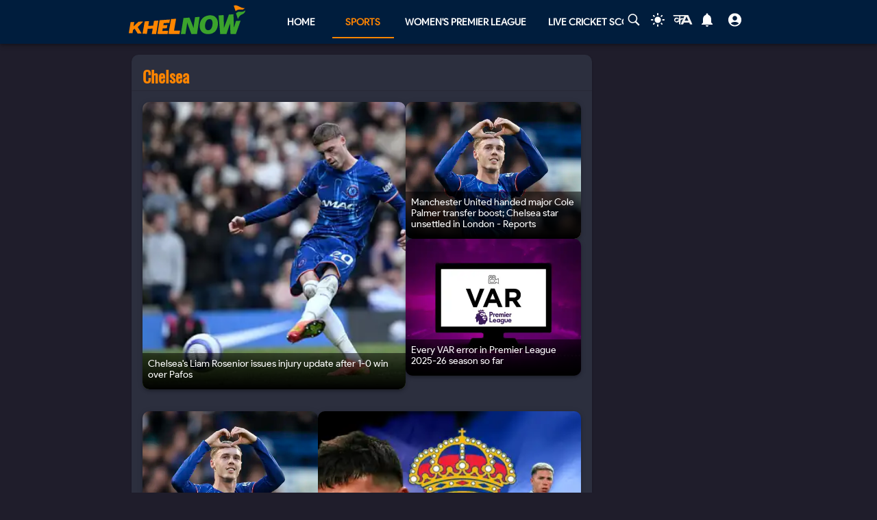

--- FILE ---
content_type: text/html; charset=utf-8
request_url: https://khelnow.com/tag/chelsea
body_size: 12762
content:
<!DOCTYPE html><html lang="en"><head><meta charSet="utf-8"/><link rel="alternate" type="application/rss+xml" href="https://khelnow.com/feed"/><link rel="icon" href="https://assets.khelnow.com/news/uploads/2026/01/Khelnow-logo.png"/><meta name="viewport" content="width=device-width, initial-scale=1, user-scalable=yes"/><meta name="robots" content="max-snippet:1000, max-image-preview:large, max-video-preview:1000"/><script async="" src="https://www.googletagmanager.com/gtag/js?id=AW-10849544486"></script><script>window.dataLayer = window.dataLayer || [];
              function gtag(){dataLayer.push(arguments);}
              gtag('js', new Date());
              gtag('config', 'AW-10849544486');</script><link rel="preload" href="/kh-icon.svg" as="image" fetchpriority="high"/><title> Chelsea Updates, Scores, Fixtures and Standings- Khel Now</title><meta name="description" content="Chelsea Updates, Scores, Fixtures and Standings. Get all the updates and scores for Chelsea in Khel Now."/><meta name="keywords" content=""/><meta name="news_keywords" content=""/><meta http-equiv="content-language" content="en_us"/><link rel="canonical"/><meta property="og:title" content=" Chelsea Updates, Scores, Fixtures and Standings- Khel Now"/><meta property="og:description" content="Chelsea Updates, Scores, Fixtures and Standings. Get all the updates and scores for Chelsea in Khel Now."/><meta property="og:image"/><meta property="og:image:alt" content=" Chelsea Updates, Scores, Fixtures and Standings- Khel Now"/><meta property="og:url"/><meta property="og:site_name" content="Khel Now"/><meta property="og:locale" content="en_us"/><meta property="og:type"/><meta name="twitter:card" content="summary_large_image"/><meta name="twitter:site" content="@KhelNow"/><meta name="twitter:title" content=" Chelsea Updates, Scores, Fixtures and Standings- Khel Now"/><meta name="twitter:description" content="Chelsea Updates, Scores, Fixtures and Standings. Get all the updates and scores for Chelsea in Khel Now."/><meta name="twitter:image"/><meta name="next-head-count" content="27"/><meta name="emotion-insertion-point" content=""/><style data-emotion="mui "></style><link rel="icon" href="/favicon.ico"/><link rel="icon" href="/apple-touch-icon.png" type="image/png"/><link rel="icon" sizes="192x192" href="/favicon.ico"/><link rel="preload" href="/_next/static/css/fe2287a332a20d15.css" as="style"/><link rel="stylesheet" href="/_next/static/css/fe2287a332a20d15.css" data-n-g=""/><link rel="preload" href="/_next/static/css/a5c5190f5edb7285.css" as="style"/><link rel="stylesheet" href="/_next/static/css/a5c5190f5edb7285.css" data-n-p=""/><noscript data-n-css=""></noscript><script defer="" nomodule="" src="/_next/static/chunks/polyfills-c67a75d1b6f99dc8.js"></script><script src="https://imasdk.googleapis.com/js/sdkloader/ima3.js" defer="" data-nscript="beforeInteractive"></script><script defer="" src="/_next/static/chunks/1664-59685fd16af86a00.js"></script><script defer="" src="/_next/static/chunks/5675-8c5aff836b085abc.js"></script><script defer="" src="/_next/static/chunks/5286-b7621380e27db1eb.js"></script><script defer="" src="/_next/static/chunks/1647-53c04e5cfc7b2da3.js"></script><script defer="" src="/_next/static/chunks/4963-e9b9c6a946033c11.js"></script><script defer="" src="/_next/static/chunks/2705-56cddc04b8713bb7.js"></script><script defer="" src="/_next/static/chunks/1532.9836e63f86c3e75b.js"></script><script defer="" src="/_next/static/chunks/4914.3f4751a342cf36c2.js"></script><script defer="" src="/_next/static/chunks/6692-6f767b36e2b9d4cd.js"></script><script defer="" src="/_next/static/chunks/3137.52a01ed20238de41.js"></script><script src="/_next/static/chunks/webpack-afc11b633cbef56d.js" defer=""></script><script src="/_next/static/chunks/framework-314c182fa7e2bf37.js" defer=""></script><script src="/_next/static/chunks/main-84820d2644612ea9.js" defer=""></script><script src="/_next/static/chunks/pages/_app-042c21d7f91c3d26.js" defer=""></script><script src="/_next/static/chunks/fec483df-f6339c5dc011c411.js" defer=""></script><script src="/_next/static/chunks/1270-53fe5a09b01799c9.js" defer=""></script><script src="/_next/static/chunks/7529-aa2ed3c950074802.js" defer=""></script><script src="/_next/static/chunks/9580-56c70df35412deb2.js" defer=""></script><script src="/_next/static/chunks/7211-910f75bad22852e4.js" defer=""></script><script src="/_next/static/chunks/1302-970ffc58449028f3.js" defer=""></script><script src="/_next/static/chunks/9576-7435200fc590ce8d.js" defer=""></script><script src="/_next/static/chunks/3981-a795bbd83e834279.js" defer=""></script><script src="/_next/static/chunks/pages/tag/%5Bslug%5D-39d27831ad3912dc.js" defer=""></script><script src="/_next/static/lVfCSSv5km_gbhr4gfi9Z/_buildManifest.js" defer=""></script><script src="/_next/static/lVfCSSv5km_gbhr4gfi9Z/_ssgManifest.js" defer=""></script></head><body class="__className_e73df0"><div id="__next"><script>!function(){try{var d=document.documentElement,n='data-theme',s='setAttribute';var e=localStorage.getItem('theme');if('system'===e||(!e&&false)){var t='(prefers-color-scheme: dark)',m=window.matchMedia(t);if(m.media!==t||m.matches){d.style.colorScheme = 'dark';d[s](n,'dark')}else{d.style.colorScheme = 'light';d[s](n,'light')}}else if(e){d[s](n,e|| '')}else{d[s](n,'dark')}if(e==='light'||e==='dark'||!e)d.style.colorScheme=e||'dark'}catch(e){}}()</script><script id="google-tags" defer="">
                  window.dataLayer = window.dataLayer || [];
                  function gtag(){dataLayer.push(arguments);}
                  gtag('js', new Date());

                  var gtagFired = false;
                  document.addEventListener("mousemove", function() { loadGtag(); });
                  document.addEventListener("scroll", function() { loadGtag(); });
                  function loadGtag() {
                    if(gtagFired) {
                      return;
                    }
                    gtagFired = true;
                    var script = document.createElement('script');
                    script.async = true;
                    script.src = 'https://www.googletagmanager.com/gtag/js?id=G-PZN1CK61VK';
                    document.head.appendChild(script);

                    gtag('config', 'G-PZN1CK61VK');
                  }</script><script id="google-analytics" defer="">
                var gtmFired = false;
                document.addEventListener("mousemove", function() { loadGTM(); });
                document.addEventListener("scroll", function() { loadGTM(); });
                function loadGTM() {
                  if(gtmFired) {
                    return;
                  }
                gtmFired = true;
                (function(w,d,s,l,i){w[l]=w[l]||[];w[l].push({'gtm.start':
                new Date().getTime(),event:'gtm.js'});var f=d.getElementsByTagName(s)[0],
                j=d.createElement(s),dl=l!='dataLayer'?'&l='+l:'';j.async=true;j.src=
                'https://www.googletagmanager.com/gtm.js?id='+i+dl;f.parentNode.insertBefore(j,f);
                })(window,document,'script','dataLayer','GTM-5DJKSKH');}
              </script><noscript><iframe src="https://www.googletagmanager.com/ns.html?id=GTM-5DJKSKH" height="0" width="0" style="display:none;visibility:hidden"></iframe></noscript><style data-emotion="mui-global sdxcn6">html{-webkit-font-smoothing:antialiased;-moz-osx-font-smoothing:grayscale;box-sizing:border-box;-webkit-text-size-adjust:100%;}*,*::before,*::after{box-sizing:inherit;}strong,b{font-weight:700;}body{margin:0;color:#FF8500;font-family:inherit;font-weight:400;font-size:1rem;line-height:1.5;background-color:#1f1d2b;}@media print{body{background-color:#fff;}}body::backdrop{background-color:#1f1d2b;}</style><style data-emotion="mui fbla8y">.mui-fbla8y{display:-webkit-box;display:-webkit-flex;display:-ms-flexbox;display:flex;-webkit-flex-direction:column;-ms-flex-direction:column;flex-direction:column;-webkit-box-pack:justify;-webkit-justify-content:space-between;justify-content:space-between;overflow:hidden;min-width:100vw;min-height:100vh;background-color:#1f1d2b;}</style><div class="MuiBox-root mui-fbla8y"><style data-emotion="mui 1t8swm8">.mui-1t8swm8{display:-webkit-box;display:-webkit-flex;display:-ms-flexbox;display:flex;-webkit-flex-direction:column;-ms-flex-direction:column;flex-direction:column;width:100%;box-sizing:border-box;-webkit-flex-shrink:0;-ms-flex-negative:0;flex-shrink:0;position:fixed;z-index:1100;top:0;left:auto;right:0;background-color:#FF8500;color:rgba(0, 0, 0, 0.87);background-color:#001d3d;-webkit-align-items:center;-webkit-box-align:center;-ms-flex-align:center;align-items:center;}@media print{.mui-1t8swm8{position:absolute;}}@media (min-width:0px){.mui-1t8swm8{width:none;}}@media (min-width:1200px){.mui-1t8swm8{width:100%;}}</style><style data-emotion="mui hqt8m5">.mui-hqt8m5{background-color:#2C2F3E;color:#FF8500;-webkit-transition:box-shadow 300ms cubic-bezier(0.4, 0, 0.2, 1) 0ms;transition:box-shadow 300ms cubic-bezier(0.4, 0, 0.2, 1) 0ms;box-shadow:0px 2px 4px -1px rgba(0,0,0,0.2),0px 4px 5px 0px rgba(0,0,0,0.14),0px 1px 10px 0px rgba(0,0,0,0.12);display:-webkit-box;display:-webkit-flex;display:-ms-flexbox;display:flex;-webkit-flex-direction:column;-ms-flex-direction:column;flex-direction:column;width:100%;box-sizing:border-box;-webkit-flex-shrink:0;-ms-flex-negative:0;flex-shrink:0;position:fixed;z-index:1100;top:0;left:auto;right:0;background-color:#FF8500;color:rgba(0, 0, 0, 0.87);background-color:#001d3d;-webkit-align-items:center;-webkit-box-align:center;-ms-flex-align:center;align-items:center;}@media print{.mui-hqt8m5{position:absolute;}}@media (min-width:0px){.mui-hqt8m5{width:none;}}@media (min-width:1200px){.mui-hqt8m5{width:100%;}}</style><header class="MuiPaper-root MuiPaper-elevation MuiPaper-elevation4 MuiAppBar-root MuiAppBar-colorPrimary MuiAppBar-positionFixed mui-fixed mui-hqt8m5"><style data-emotion="mui 1huukbr">.mui-1huukbr{display:-webkit-box;display:-webkit-flex;display:-ms-flexbox;display:flex;padding-left:12px;padding-right:12px;padding-top:6px;padding-bottom:6px;-webkit-box-pack:justify;-webkit-justify-content:space-between;justify-content:space-between;}@media (min-width:0px){.mui-1huukbr{width:100%;}}@media (min-width:1200px){.mui-1huukbr{width:72.5%;}}</style><div class="MuiBox-root mui-1huukbr"><a aria-label="Back to Home page of khel now" href="/"><img alt="Khel Now logo" fetchpriority="high" width="170" height="40" decoding="async" data-nimg="1" class="kn-icon" style="color:transparent" src="/kh-icon.svg"/></a><style data-emotion="mui 11lbm61">.mui-11lbm61{display:-webkit-box;display:-webkit-flex;display:-ms-flexbox;display:flex;-webkit-flex-direction:row;-ms-flex-direction:row;flex-direction:row;-webkit-box-pack:end;-ms-flex-pack:end;-webkit-justify-content:flex-end;justify-content:flex-end;-webkit-align-items:center;-webkit-box-align:center;-ms-flex-align:center;align-items:center;width:100%;}</style><div class="MuiBox-root mui-11lbm61"><style data-emotion="mui 1t3vnxv">.mui-1t3vnxv{overflow:hidden;min-height:48px;-webkit-overflow-scrolling:touch;display:-webkit-box;display:-webkit-flex;display:-ms-flexbox;display:flex;margin-left:5%;}@media (max-width:599.95px){.mui-1t3vnxv .MuiTabs-scrollButtons{display:none;}}</style><div class="MuiTabs-root mui-1t3vnxv"><style data-emotion="mui 1anid1y">.mui-1anid1y{position:relative;display:inline-block;-webkit-flex:1 1 auto;-ms-flex:1 1 auto;flex:1 1 auto;white-space:nowrap;overflow-x:hidden;width:100%;}</style><div class="MuiTabs-scroller MuiTabs-fixed mui-1anid1y" style="overflow:hidden;margin-bottom:0"><style data-emotion="mui k008qs">.mui-k008qs{display:-webkit-box;display:-webkit-flex;display:-ms-flexbox;display:flex;}</style><div class="MuiTabs-flexContainer mui-k008qs" role="tablist"><style data-emotion="mui f5u7ta">.mui-f5u7ta{font-family:inherit;font-weight:500;font-size:0.875rem;line-height:1.25;text-transform:uppercase;max-width:360px;min-width:90px;position:relative;min-height:48px;-webkit-flex-shrink:0;-ms-flex-negative:0;flex-shrink:0;padding:12px 16px;overflow:hidden;white-space:normal;text-align:center;-webkit-flex-direction:column;-ms-flex-direction:column;flex-direction:column;color:#fff;color:#fff;font-weight:700;}.mui-f5u7ta.Mui-selected{color:#FF8500;}.mui-f5u7ta.Mui-disabled{color:rgba(0, 0, 0, 0.38);}</style><style data-emotion="mui 13ooywi">.mui-13ooywi{display:-webkit-inline-box;display:-webkit-inline-flex;display:-ms-inline-flexbox;display:inline-flex;-webkit-align-items:center;-webkit-box-align:center;-ms-flex-align:center;align-items:center;-webkit-box-pack:center;-ms-flex-pack:center;-webkit-justify-content:center;justify-content:center;position:relative;box-sizing:border-box;-webkit-tap-highlight-color:transparent;background-color:transparent;outline:0;border:0;margin:0;border-radius:0;padding:0;cursor:pointer;-webkit-user-select:none;-moz-user-select:none;-ms-user-select:none;user-select:none;vertical-align:middle;-moz-appearance:none;-webkit-appearance:none;-webkit-text-decoration:none;text-decoration:none;color:inherit;font-family:inherit;font-weight:500;font-size:0.875rem;line-height:1.25;text-transform:uppercase;max-width:360px;min-width:90px;position:relative;min-height:48px;-webkit-flex-shrink:0;-ms-flex-negative:0;flex-shrink:0;padding:12px 16px;overflow:hidden;white-space:normal;text-align:center;-webkit-flex-direction:column;-ms-flex-direction:column;flex-direction:column;color:#fff;color:#fff;font-weight:700;}.mui-13ooywi::-moz-focus-inner{border-style:none;}.mui-13ooywi.Mui-disabled{pointer-events:none;cursor:default;}@media print{.mui-13ooywi{-webkit-print-color-adjust:exact;color-adjust:exact;}}.mui-13ooywi.Mui-selected{color:#FF8500;}.mui-13ooywi.Mui-disabled{color:rgba(0, 0, 0, 0.38);}</style><a class="MuiButtonBase-root MuiTab-root MuiTab-textColorPrimary mui-13ooywi" tabindex="-1" role="tab" aria-selected="false" href="/">Home</a><a class="MuiButtonBase-root MuiTab-root MuiTab-textColorPrimary Mui-selected mui-13ooywi" tabindex="0" role="tab" aria-selected="true" href="/sports" aria-haspopup="true">Sports<style data-emotion="mui rndhos">.mui-rndhos{position:absolute;height:2px;bottom:0;width:100%;-webkit-transition:all 300ms cubic-bezier(0.4, 0, 0.2, 1) 0ms;transition:all 300ms cubic-bezier(0.4, 0, 0.2, 1) 0ms;background-color:#FF8500;}</style><span class="MuiTabs-indicator mui-rndhos"></span></a><a class="MuiButtonBase-root MuiTab-root MuiTab-textColorPrimary mui-13ooywi" tabindex="-1" role="tab" aria-selected="false" href="/cricket/competition/wpl">Women&#x27;s Premier League</a><a class="MuiButtonBase-root MuiTab-root MuiTab-textColorPrimary mui-13ooywi" tabindex="-1" role="tab" aria-selected="false" href="/cricket/live-score">Live Cricket Score</a><button class="MuiButtonBase-root MuiTab-root MuiTab-textColorPrimary mui-13ooywi" tabindex="-1" type="button" role="tab" aria-selected="false">More</button></div></div></div><style data-emotion="mui odzdmy">.mui-odzdmy{display:-webkit-box;display:-webkit-flex;display:-ms-flexbox;display:flex;-webkit-flex-direction:row;-ms-flex-direction:row;flex-direction:row;-webkit-align-items:center;-webkit-box-align:center;-ms-flex-align:center;align-items:center;gap:8px;margin-top:4px;margin-bottom:4px;}</style><div class="MuiBox-root mui-odzdmy"><a href="/search-by-google" aria-label="Search by google"><svg xmlns="http://www.w3.org/2000/svg" x="0px" y="0px" width="30" height="20" viewBox="0 0 50 50" fill="#fff" aria-label="Search" class=""><path d="M 21 3 C 11.601563 3 4 10.601563 4 20 C 4 29.398438 11.601563 37 21 37 C 24.355469 37 27.460938 36.015625 30.09375 34.34375 L 42.375 46.625 L 46.625 42.375 L 34.5 30.28125 C 36.679688 27.421875 38 23.878906 38 20 C 38 10.601563 30.398438 3 21 3 Z M 21 7 C 28.199219 7 34 12.800781 34 20 C 34 27.199219 28.199219 33 21 33 C 13.800781 33 8 27.199219 8 20 C 8 12.800781 13.800781 7 21 7 Z"></path></svg><style data-emotion="mui s9ggwg">.mui-s9ggwg{z-index:1500;pointer-events:none;}.mui-s9ggwg[data-popper-placement*="bottom"] .MuiTooltip-arrow{top:0;margin-top:-0.71em;}.mui-s9ggwg[data-popper-placement*="bottom"] .MuiTooltip-arrow::before{transform-origin:0 100%;}.mui-s9ggwg[data-popper-placement*="top"] .MuiTooltip-arrow{bottom:0;margin-bottom:-0.71em;}.mui-s9ggwg[data-popper-placement*="top"] .MuiTooltip-arrow::before{transform-origin:100% 0;}.mui-s9ggwg[data-popper-placement*="right"] .MuiTooltip-arrow{left:0;margin-left:-0.71em;height:1em;width:0.71em;}.mui-s9ggwg[data-popper-placement*="right"] .MuiTooltip-arrow::before{transform-origin:100% 100%;}.mui-s9ggwg[data-popper-placement*="left"] .MuiTooltip-arrow{right:0;margin-right:-0.71em;height:1em;width:0.71em;}.mui-s9ggwg[data-popper-placement*="left"] .MuiTooltip-arrow::before{transform-origin:0 0;}</style><style data-emotion="mui 1dkatbo">.mui-1dkatbo{z-index:1500;pointer-events:none;}.mui-1dkatbo[data-popper-placement*="bottom"] .MuiTooltip-arrow{top:0;margin-top:-0.71em;}.mui-1dkatbo[data-popper-placement*="bottom"] .MuiTooltip-arrow::before{transform-origin:0 100%;}.mui-1dkatbo[data-popper-placement*="top"] .MuiTooltip-arrow{bottom:0;margin-bottom:-0.71em;}.mui-1dkatbo[data-popper-placement*="top"] .MuiTooltip-arrow::before{transform-origin:100% 0;}.mui-1dkatbo[data-popper-placement*="right"] .MuiTooltip-arrow{left:0;margin-left:-0.71em;height:1em;width:0.71em;}.mui-1dkatbo[data-popper-placement*="right"] .MuiTooltip-arrow::before{transform-origin:100% 100%;}.mui-1dkatbo[data-popper-placement*="left"] .MuiTooltip-arrow{right:0;margin-right:-0.71em;height:1em;width:0.71em;}.mui-1dkatbo[data-popper-placement*="left"] .MuiTooltip-arrow::before{transform-origin:0 0;}</style></a><button aria-label="Switch theme" style="margin-left:0.5rem;margin-right:0.5rem;background-color:transparent;outline:none;border:none;cursor:pointer" class=""><svg focusable="false" aria-hidden="true" height="22" width="24" fill="white" viewBox="0 0 24 24" style="margin-bottom:4px" data-testid="lightIcon"><path d="M12 7c-2.76 0-5 2.24-5 5s2.24 5 5 5 5-2.24 5-5-2.24-5-5-5zM2 13h2c.55 0 1-.45 1-1s-.45-1-1-1H2c-.55 0-1 .45-1 1s.45 1 1 1zm18 0h2c.55 0 1-.45 1-1s-.45-1-1-1h-2c-.55 0-1 .45-1 1s.45 1 1 1zM11 2v2c0 .55.45 1 1 1s1-.45 1-1V2c0-.55-.45-1-1-1s-1 .45-1 1zm0 18v2c0 .55.45 1 1 1s1-.45 1-1v-2c0-.55-.45-1-1-1s-1 .45-1 1zM5.99 4.58c-.39-.39-1.03-.39-1.41 0-.39.39-.39 1.03 0 1.41l1.06 1.06c.39.39 1.03.39 1.41 0s.39-1.03 0-1.41L5.99 4.58zm12.37 12.37c-.39-.39-1.03-.39-1.41 0-.39.39-.39 1.03 0 1.41l1.06 1.06c.39.39 1.03.39 1.41 0 .39-.39.39-1.03 0-1.41l-1.06-1.06zm1.06-10.96c.39-.39.39-1.03 0-1.41-.39-.39-1.03-.39-1.41 0l-1.06 1.06c-.39.39-.39 1.03 0 1.41s1.03.39 1.41 0l1.06-1.06zM7.05 18.36c.39-.39.39-1.03 0-1.41-.39-.39-1.03-.39-1.41 0l-1.06 1.06c-.39.39-.39 1.03 0 1.41s1.03.39 1.41 0l1.06-1.06z"></path></svg></button><a href="https://khelnow.com/hindi" aria-label="khel-now-hindi" class=""><svg xmlns="http://www.w3.org/2000/svg" width="32" height="32" viewBox="0 0 184 156" style="shape-rendering:geometricPrecision;text-rendering:geometricPrecision;fill-rule:evenodd;clip-rule:evenodd"><g><path fill="#f0f0f0" d="M62.5,69.5C62.56,70.0431 62.8933,70.3764 63.5,70.5C64.4975,62.8622 64.8308,55.1955 64.5,47.5C48.8333,47.5 33.1667,47.5 17.5,47.5C16.8333,47.5 16.5,47.1667 16.5,46.5C16.573,44.9731 15.9063,43.9731 14.5,43.5C13.6814,40.9768 14.6814,39.1435 17.5,38C58.5,37.3333 99.5,37.3333 140.5,38C152.329,63.8198 163.996,89.6532 175.5,115.5C168.833,116.833 162.167,116.833 155.5,115.5C153.5,110.833 151.5,106.167 149.5,101.5C134.5,100.167 119.5,100.167 104.5,101.5C102.173,106.131 99.8399,110.798 97.5,115.5C90.8333,116.833 84.1667,116.833 77.5,115.5C83.7047,101.592 90.0381,87.7583 96.5,74C92.5475,73.0885 88.8809,73.7552 85.5,76C82.4201,78.2902 79.2534,80.4569 76,82.5C75.9803,94.989 75.3137,107.322 74,119.5C70.0533,117.22 66.3866,114.553 63,111.5C62.5755,105.138 62.5755,98.8046 63,92.5C51.8825,102.694 40.5491,103.027 29,93.5C19.8476,82.357 20.3476,71.857 30.5,62C43.1285,56.3243 53.7951,58.8243 62.5,69.5ZM74.5,48.5C85.6794,48.1721 96.6794,48.5054 107.5,49.5C104.664,55.1712 101.831,60.8379 99,66.5C91.0894,61.1717 83.5894,61.8383 76.5,68.5C75.8333,66.5 75.1667,64.5 74.5,62.5C74.5,57.8333 74.5,53.1667 74.5,48.5ZM125.5,52.5C126.376,52.3691 127.043,52.7025 127.5,53.5C132.441,63.7147 137.108,74.048 141.5,84.5C131.5,85.8333 121.5,85.8333 111.5,84.5C116.729,74.046 121.395,63.3793 125.5,52.5ZM41.5,69.5C50.2542,68.7123 57.5875,71.5457 63.5,78C56.75,84.0424 49.0833,88.5424 40.5,91.5C33.0937,89.6976 30.5937,85.031 33,77.5C35.0738,73.9231 37.9072,71.2565 41.5,69.5Z"></path></g><g><path fill="#121212" d="M14.5,43.5C15.9063,43.9731 16.573,44.9731 16.5,46.5C15.5,46.5 14.5,46.5 13.5,46.5C13.2627,45.209 13.596,44.209 14.5,43.5Z"></path></g><g><path fill="#414141" d="M74.5,48.5C85.6735,47.176 97.0069,47.176 108.5,48.5C108.376,49.1067 108.043,49.44 107.5,49.5C96.6794,48.5054 85.6794,48.1721 74.5,48.5Z"></path></g><g><path fill="#787878" d="M17.5,47.5C33.1667,47.5 48.8333,47.5 64.5,47.5C64.8308,55.1955 64.4975,62.8622 63.5,70.5C62.8933,70.3764 62.56,70.0431 62.5,69.5C63.4912,62.6866 63.8245,55.6866 63.5,48.5C47.9909,48.8295 32.6576,48.4962 17.5,47.5Z"></path></g><g><path fill="#1f1f1f" d="M74.5,62.5C75.1667,64.5 75.8333,66.5 76.5,68.5C76.44,69.0431 76.1067,69.3764 75.5,69.5C74.5258,67.2573 74.1924,64.924 74.5,62.5Z"></path></g></svg></a><style data-emotion="mui 1m6t3dj">.mui-1m6t3dj{font-family:inherit;font-weight:500;font-size:0.875rem;line-height:1.75;text-transform:uppercase;min-width:64px;padding:6px 8px;border-radius:4px;-webkit-transition:background-color 250ms cubic-bezier(0.4, 0, 0.2, 1) 0ms,box-shadow 250ms cubic-bezier(0.4, 0, 0.2, 1) 0ms,border-color 250ms cubic-bezier(0.4, 0, 0.2, 1) 0ms,color 250ms cubic-bezier(0.4, 0, 0.2, 1) 0ms;transition:background-color 250ms cubic-bezier(0.4, 0, 0.2, 1) 0ms,box-shadow 250ms cubic-bezier(0.4, 0, 0.2, 1) 0ms,border-color 250ms cubic-bezier(0.4, 0, 0.2, 1) 0ms,color 250ms cubic-bezier(0.4, 0, 0.2, 1) 0ms;color:#FF8500;min-width:0;padding-bottom:12px;}.mui-1m6t3dj:hover{-webkit-text-decoration:none;text-decoration:none;background-color:rgba(255, 133, 0, 0.04);}@media (hover: none){.mui-1m6t3dj:hover{background-color:transparent;}}.mui-1m6t3dj.Mui-disabled{color:rgba(0, 0, 0, 0.26);}</style><style data-emotion="mui r8upn7">.mui-r8upn7{display:-webkit-inline-box;display:-webkit-inline-flex;display:-ms-inline-flexbox;display:inline-flex;-webkit-align-items:center;-webkit-box-align:center;-ms-flex-align:center;align-items:center;-webkit-box-pack:center;-ms-flex-pack:center;-webkit-justify-content:center;justify-content:center;position:relative;box-sizing:border-box;-webkit-tap-highlight-color:transparent;background-color:transparent;outline:0;border:0;margin:0;border-radius:0;padding:0;cursor:pointer;-webkit-user-select:none;-moz-user-select:none;-ms-user-select:none;user-select:none;vertical-align:middle;-moz-appearance:none;-webkit-appearance:none;-webkit-text-decoration:none;text-decoration:none;color:inherit;font-family:inherit;font-weight:500;font-size:0.875rem;line-height:1.75;text-transform:uppercase;min-width:64px;padding:6px 8px;border-radius:4px;-webkit-transition:background-color 250ms cubic-bezier(0.4, 0, 0.2, 1) 0ms,box-shadow 250ms cubic-bezier(0.4, 0, 0.2, 1) 0ms,border-color 250ms cubic-bezier(0.4, 0, 0.2, 1) 0ms,color 250ms cubic-bezier(0.4, 0, 0.2, 1) 0ms;transition:background-color 250ms cubic-bezier(0.4, 0, 0.2, 1) 0ms,box-shadow 250ms cubic-bezier(0.4, 0, 0.2, 1) 0ms,border-color 250ms cubic-bezier(0.4, 0, 0.2, 1) 0ms,color 250ms cubic-bezier(0.4, 0, 0.2, 1) 0ms;color:#FF8500;min-width:0;padding-bottom:12px;}.mui-r8upn7::-moz-focus-inner{border-style:none;}.mui-r8upn7.Mui-disabled{pointer-events:none;cursor:default;}@media print{.mui-r8upn7{-webkit-print-color-adjust:exact;color-adjust:exact;}}.mui-r8upn7:hover{-webkit-text-decoration:none;text-decoration:none;background-color:rgba(255, 133, 0, 0.04);}@media (hover: none){.mui-r8upn7:hover{background-color:transparent;}}.mui-r8upn7.Mui-disabled{color:rgba(0, 0, 0, 0.26);}</style><button class="MuiButtonBase-root MuiButton-root MuiButton-text MuiButton-textPrimary MuiButton-sizeMedium MuiButton-textSizeMedium MuiButton-root MuiButton-text MuiButton-textPrimary MuiButton-sizeMedium MuiButton-textSizeMedium mui-r8upn7" tabindex="0" type="button" aria-labelledby="notifications-label" name="Notifications" aria-label="Notifications"><style data-emotion="mui 1nr9x7g">.mui-1nr9x7g{position:relative;display:-webkit-inline-box;display:-webkit-inline-flex;display:-ms-inline-flexbox;display:inline-flex;vertical-align:middle;-webkit-flex-shrink:0;-ms-flex-negative:0;flex-shrink:0;margin-left:1%;color:#fff;}</style><span aria-label="Notifications Count" class="MuiBadge-root mui-1nr9x7g"><svg width="24" height="24" viewBox="0 0 24 24" fill="#fff" aria-label="notifications"><path d="M12 22c1.1 0 2-.9 2-2h-4c0 1.1.89 2 2 2zm6-6v-5c0-3.07-1.64-5.64-4.5-6.32V4c0-.83-.67-1.5-1.5-1.5s-1.5.67-1.5 1.5v.68C7.63 5.36 6 7.92 6 11v5l-2 2v1h16v-1l-2-2z"></path></svg><style data-emotion="mui wegz9t">.mui-wegz9t{display:-webkit-box;display:-webkit-flex;display:-ms-flexbox;display:flex;-webkit-flex-direction:row;-ms-flex-direction:row;flex-direction:row;-webkit-box-flex-wrap:wrap;-webkit-flex-wrap:wrap;-ms-flex-wrap:wrap;flex-wrap:wrap;-webkit-box-pack:center;-ms-flex-pack:center;-webkit-justify-content:center;justify-content:center;-webkit-align-content:center;-ms-flex-line-pack:center;align-content:center;-webkit-align-items:center;-webkit-box-align:center;-ms-flex-align:center;align-items:center;position:absolute;box-sizing:border-box;font-family:inherit;font-weight:500;font-size:0.75rem;min-width:20px;line-height:1;padding:0 6px;height:20px;border-radius:10px;z-index:1;-webkit-transition:-webkit-transform 225ms cubic-bezier(0.4, 0, 0.2, 1) 0ms;transition:transform 225ms cubic-bezier(0.4, 0, 0.2, 1) 0ms;background-color:#2e7d32;color:#fff;top:0;right:0;-webkit-transform:scale(1) translate(50%, -50%);-moz-transform:scale(1) translate(50%, -50%);-ms-transform:scale(1) translate(50%, -50%);transform:scale(1) translate(50%, -50%);transform-origin:100% 0%;-webkit-transition:-webkit-transform 195ms cubic-bezier(0.4, 0, 0.2, 1) 0ms;transition:transform 195ms cubic-bezier(0.4, 0, 0.2, 1) 0ms;}.mui-wegz9t.MuiBadge-invisible{-webkit-transform:scale(0) translate(50%, -50%);-moz-transform:scale(0) translate(50%, -50%);-ms-transform:scale(0) translate(50%, -50%);transform:scale(0) translate(50%, -50%);}</style><span class="MuiBadge-badge MuiBadge-standard MuiBadge-invisible MuiBadge-anchorOriginTopRight MuiBadge-anchorOriginTopRightRectangular MuiBadge-overlapRectangular MuiBadge-colorSecondary mui-wegz9t"></span></span></button><style data-emotion="mui 1s2nwyz">.mui-1s2nwyz{font-family:inherit;font-weight:500;font-size:0.875rem;line-height:1.75;text-transform:uppercase;min-width:64px;padding:6px 8px;border-radius:4px;-webkit-transition:background-color 250ms cubic-bezier(0.4, 0, 0.2, 1) 0ms,box-shadow 250ms cubic-bezier(0.4, 0, 0.2, 1) 0ms,border-color 250ms cubic-bezier(0.4, 0, 0.2, 1) 0ms,color 250ms cubic-bezier(0.4, 0, 0.2, 1) 0ms;transition:background-color 250ms cubic-bezier(0.4, 0, 0.2, 1) 0ms,box-shadow 250ms cubic-bezier(0.4, 0, 0.2, 1) 0ms,border-color 250ms cubic-bezier(0.4, 0, 0.2, 1) 0ms,color 250ms cubic-bezier(0.4, 0, 0.2, 1) 0ms;color:#FF8500;margin-left:1%;color:#FF8500;min-width:0;padding-bottom:12px;}.mui-1s2nwyz:hover{-webkit-text-decoration:none;text-decoration:none;background-color:rgba(255, 133, 0, 0.04);}@media (hover: none){.mui-1s2nwyz:hover{background-color:transparent;}}.mui-1s2nwyz.Mui-disabled{color:rgba(0, 0, 0, 0.26);}</style><style data-emotion="mui 16ekw93">.mui-16ekw93{display:-webkit-inline-box;display:-webkit-inline-flex;display:-ms-inline-flexbox;display:inline-flex;-webkit-align-items:center;-webkit-box-align:center;-ms-flex-align:center;align-items:center;-webkit-box-pack:center;-ms-flex-pack:center;-webkit-justify-content:center;justify-content:center;position:relative;box-sizing:border-box;-webkit-tap-highlight-color:transparent;background-color:transparent;outline:0;border:0;margin:0;border-radius:0;padding:0;cursor:pointer;-webkit-user-select:none;-moz-user-select:none;-ms-user-select:none;user-select:none;vertical-align:middle;-moz-appearance:none;-webkit-appearance:none;-webkit-text-decoration:none;text-decoration:none;color:inherit;font-family:inherit;font-weight:500;font-size:0.875rem;line-height:1.75;text-transform:uppercase;min-width:64px;padding:6px 8px;border-radius:4px;-webkit-transition:background-color 250ms cubic-bezier(0.4, 0, 0.2, 1) 0ms,box-shadow 250ms cubic-bezier(0.4, 0, 0.2, 1) 0ms,border-color 250ms cubic-bezier(0.4, 0, 0.2, 1) 0ms,color 250ms cubic-bezier(0.4, 0, 0.2, 1) 0ms;transition:background-color 250ms cubic-bezier(0.4, 0, 0.2, 1) 0ms,box-shadow 250ms cubic-bezier(0.4, 0, 0.2, 1) 0ms,border-color 250ms cubic-bezier(0.4, 0, 0.2, 1) 0ms,color 250ms cubic-bezier(0.4, 0, 0.2, 1) 0ms;color:#FF8500;margin-left:1%;color:#FF8500;min-width:0;padding-bottom:12px;}.mui-16ekw93::-moz-focus-inner{border-style:none;}.mui-16ekw93.Mui-disabled{pointer-events:none;cursor:default;}@media print{.mui-16ekw93{-webkit-print-color-adjust:exact;color-adjust:exact;}}.mui-16ekw93:hover{-webkit-text-decoration:none;text-decoration:none;background-color:rgba(255, 133, 0, 0.04);}@media (hover: none){.mui-16ekw93:hover{background-color:transparent;}}.mui-16ekw93.Mui-disabled{color:rgba(0, 0, 0, 0.26);}</style><button class="MuiButtonBase-root MuiButton-root MuiButton-text MuiButton-textPrimary MuiButton-sizeMedium MuiButton-textSizeMedium MuiButton-root MuiButton-text MuiButton-textPrimary MuiButton-sizeMedium MuiButton-textSizeMedium mui-16ekw93" tabindex="0" type="button" aria-label="user account"><svg stroke="#fff" fill="#fff" stroke-width="0" viewBox="0 0 24 24" height="24" width="24" xmlns="http://www.w3.org/2000/svg"><path fill="none" d="M0 0h24v24H0z"></path><path d="M12 2C6.48 2 2 6.48 2 12s4.48 10 10 10 10-4.48 10-10S17.52 2 12 2zm0 4c1.93 0 3.5 1.57 3.5 3.5S13.93 13 12 13s-3.5-1.57-3.5-3.5S10.07 6 12 6zm0 14c-2.03 0-4.43-.82-6.14-2.88a9.947 9.947 0 0 1 12.28 0C16.43 19.18 14.03 20 12 20z"></path></svg></button><style data-emotion="mui d47f85">@media (min-width:0px){.mui-d47f85{display:block;}}@media (min-width:900px){.mui-d47f85{display:none;}}</style><div class="MuiBox-root mui-d47f85"><style data-emotion="mui 4nqf2m">.mui-4nqf2m{font-family:inherit;font-weight:500;font-size:0.875rem;line-height:1.75;text-transform:uppercase;min-width:64px;padding:6px 8px;border-radius:4px;-webkit-transition:background-color 250ms cubic-bezier(0.4, 0, 0.2, 1) 0ms,box-shadow 250ms cubic-bezier(0.4, 0, 0.2, 1) 0ms,border-color 250ms cubic-bezier(0.4, 0, 0.2, 1) 0ms,color 250ms cubic-bezier(0.4, 0, 0.2, 1) 0ms;transition:background-color 250ms cubic-bezier(0.4, 0, 0.2, 1) 0ms,box-shadow 250ms cubic-bezier(0.4, 0, 0.2, 1) 0ms,border-color 250ms cubic-bezier(0.4, 0, 0.2, 1) 0ms,color 250ms cubic-bezier(0.4, 0, 0.2, 1) 0ms;color:#FF8500;color:#fff;}.mui-4nqf2m:hover{-webkit-text-decoration:none;text-decoration:none;background-color:rgba(255, 133, 0, 0.04);}@media (hover: none){.mui-4nqf2m:hover{background-color:transparent;}}.mui-4nqf2m.Mui-disabled{color:rgba(0, 0, 0, 0.26);}@media (min-width:0px){.mui-4nqf2m{display:block;}}@media (min-width:900px){.mui-4nqf2m{display:none;}}</style><style data-emotion="mui 1bvgark">.mui-1bvgark{display:-webkit-inline-box;display:-webkit-inline-flex;display:-ms-inline-flexbox;display:inline-flex;-webkit-align-items:center;-webkit-box-align:center;-ms-flex-align:center;align-items:center;-webkit-box-pack:center;-ms-flex-pack:center;-webkit-justify-content:center;justify-content:center;position:relative;box-sizing:border-box;-webkit-tap-highlight-color:transparent;background-color:transparent;outline:0;border:0;margin:0;border-radius:0;padding:0;cursor:pointer;-webkit-user-select:none;-moz-user-select:none;-ms-user-select:none;user-select:none;vertical-align:middle;-moz-appearance:none;-webkit-appearance:none;-webkit-text-decoration:none;text-decoration:none;color:inherit;font-family:inherit;font-weight:500;font-size:0.875rem;line-height:1.75;text-transform:uppercase;min-width:64px;padding:6px 8px;border-radius:4px;-webkit-transition:background-color 250ms cubic-bezier(0.4, 0, 0.2, 1) 0ms,box-shadow 250ms cubic-bezier(0.4, 0, 0.2, 1) 0ms,border-color 250ms cubic-bezier(0.4, 0, 0.2, 1) 0ms,color 250ms cubic-bezier(0.4, 0, 0.2, 1) 0ms;transition:background-color 250ms cubic-bezier(0.4, 0, 0.2, 1) 0ms,box-shadow 250ms cubic-bezier(0.4, 0, 0.2, 1) 0ms,border-color 250ms cubic-bezier(0.4, 0, 0.2, 1) 0ms,color 250ms cubic-bezier(0.4, 0, 0.2, 1) 0ms;color:#FF8500;color:#fff;}.mui-1bvgark::-moz-focus-inner{border-style:none;}.mui-1bvgark.Mui-disabled{pointer-events:none;cursor:default;}@media print{.mui-1bvgark{-webkit-print-color-adjust:exact;color-adjust:exact;}}.mui-1bvgark:hover{-webkit-text-decoration:none;text-decoration:none;background-color:rgba(255, 133, 0, 0.04);}@media (hover: none){.mui-1bvgark:hover{background-color:transparent;}}.mui-1bvgark.Mui-disabled{color:rgba(0, 0, 0, 0.26);}@media (min-width:0px){.mui-1bvgark{display:block;}}@media (min-width:900px){.mui-1bvgark{display:none;}}</style><button class="MuiButtonBase-root MuiButton-root MuiButton-text MuiButton-textPrimary MuiButton-sizeMedium MuiButton-textSizeMedium MuiButton-root MuiButton-text MuiButton-textPrimary MuiButton-sizeMedium MuiButton-textSizeMedium mui-1bvgark" tabindex="0" type="button" aria-label="menu button"></button></div></div></div></div></header><style data-emotion="mui 1pggm7r">.mui-1pggm7r{height:100%;margin-top:64px;display:-webkit-box;display:-webkit-flex;display:-ms-flexbox;display:flex;}</style><div class="MuiBox-root mui-1pggm7r"><style data-emotion="mui njoo4s">.mui-njoo4s{min-height:100vh;width:15%;}@media (min-width:0px){.mui-njoo4s{display:none;}}@media (min-width:1024px){.mui-njoo4s{display:block;}}</style><div class="MuiBox-root mui-njoo4s"></div><style data-emotion="mui x2byj0">.mui-x2byj0{min-height:100vh;display:-webkit-box;display:-webkit-flex;display:-ms-flexbox;display:flex;}@media (min-width:0px){.mui-x2byj0{width:100%;padding:8px;}}@media (min-width:1200px){.mui-x2byj0{width:70%;padding:0px;}}</style><section class="MuiBox-root mui-x2byj0" id="main-section"><main style="height:100%;width:100%"><style>#nprogress{pointer-events:none}#nprogress .bar{background:#FF8500;position:fixed;z-index:1600;top: 0;left:0;width:100%;height:3px}#nprogress .peg{display:block;position:absolute;right:0;width:100px;height:100%;box-shadow:0 0 10px #FF8500,0 0 5px #FF8500;opacity:1;-webkit-transform:rotate(3deg) translate(0px,-4px);-ms-transform:rotate(3deg) translate(0px,-4px);transform:rotate(3deg) translate(0px,-4px)}#nprogress .spinner{display:block;position:fixed;z-index:1600;top: 15px;right:15px}#nprogress .spinner-icon{width:18px;height:18px;box-sizing:border-box;border:2px solid transparent;border-top-color:#FF8500;border-left-color:#FF8500;border-radius:50%;-webkit-animation:nprogress-spinner 400ms linear infinite;animation:nprogress-spinner 400ms linear infinite}.nprogress-custom-parent{overflow:hidden;position:relative}.nprogress-custom-parent #nprogress .bar,.nprogress-custom-parent #nprogress .spinner{position:absolute}@-webkit-keyframes nprogress-spinner{0%{-webkit-transform:rotate(0deg)}100%{-webkit-transform:rotate(360deg)}}@keyframes nprogress-spinner{0%{transform:rotate(0deg)}100%{transform:rotate(360deg)}}</style><script type="application/ld+json" defer="">{"@context":"https://schema.org","@type":"Organization","name":"Khel Now","url":"https://khelnow.com","founder":"Ashish Negi","foundingDate":"2016","sameAs":["khel now","khelnow","https://www.facebook.com/khelnow","https://twitter.com/Khelnow","https://www.instagram.com/Khelnow","https://www.youtube.com/Khelnowtv","https://www.linkedin.com/company/khel-now/"],"logo":{"@type":"ImageObject","url":"https://assets.khelnow.com/news/uploads/2023/03/khelNowLogo.svg","width":162,"height":41},"brand":"Khel Now"}</script><script defer="" type="application/ld+json">
          {
            "@context": "https://schema.org/",
            "@graph": [
              {
                "@type": "BreadcrumbList",
                "@context": "http://schema.org",
                "itemListElement": [
                  {
                    "@type": "ListItem",
                    "position": 1,
                    "item": {
                      "@id": "https://khelnow.com",
                      "name": "Home"
                    }
                  },
                  {
                    "@type": "ListItem",
                    "position": 2,
                    "item": {
                      "@id": "https://khelnow.com/tag",
                      "name": "Tag"
                    }
                  },
                  {
                    "@type": "ListItem",
                    "position": 3,
                    "item": {
                      "@id": "https://khelnow.com/tag/chelsea",
                      "name": "Chelsea"
                    }
                  }
                ]
              }
            ]
          }</script><script defer="" type="application/ld+json">
          {
            "@context": "https://schema.org/",
            "@graph": [
              {
                "@type": "WebPage",
                "@context": "http://schema.org",
                "name": " Chelsea Updates, Scores, Fixtures and Standings- Khel Now",
                "description": "Chelsea Updates, Scores, Fixtures and Standings. Get all the updates and scores for Chelsea in Khel Now.",
                "url": "https://khelnow.com",
                "dateModified": "10:21:19 PM",
                "mainEntityOfPage": "https://khelnow.com/tags/chelsea",
                "headline": " Chelsea Updates, Scores, Fixtures and Standings- Khel Now",
                "publisher": {
                  "@context": "http://schema.org",
                  "@type": "Organization",
                  "name": "Khel Now",
                  "logo": {
                    "@context": "http://schema.org",
                    "@type": "ImageObject",
                    "url": "https://assets.khelnow.com/news/uploads/2023/03/khelNowLogo.svg",
                    "width": 162,
                    "height": 41
                  },
                  "url": "https://khelnow.com"
                },
                "mainEntity": {
                  "@type": "Thing",
                  "name": " Chelsea Updates, Scores, Fixtures and Standings- Khel Now"
                }
              }
            ]
          }</script><style data-emotion="mui hbhcg7">.mui-hbhcg7{display:-webkit-box;display:-webkit-flex;display:-ms-flexbox;display:flex;gap:16px;}@media (min-width:0px){.mui-hbhcg7{-webkit-flex-direction:column;-ms-flex-direction:column;flex-direction:column;padding-left:12px;padding-right:12px;}}@media (min-width:1024px){.mui-hbhcg7{-webkit-flex-direction:row;-ms-flex-direction:row;flex-direction:row;}}@media (min-width:1200px){.mui-hbhcg7{padding-left:0px;padding-right:0px;}}</style><div class="MuiBox-root mui-hbhcg7"><style data-emotion="mui 9botuy">@media (min-width:0px){.mui-9botuy{width:100%;}}@media (min-width:1200px){.mui-9botuy{width:75%;}}</style><div class="MuiBox-root mui-9botuy"><style data-emotion="mui 3ahw1l">.mui-3ahw1l{overflow:hidden;padding-top:16px;padding-bottom:16px;margin-top:16px;margin-bottom:16px;}</style><style data-emotion="mui sgjldl">.mui-sgjldl{background-color:#2C2F3E;color:#FF8500;-webkit-transition:box-shadow 300ms cubic-bezier(0.4, 0, 0.2, 1) 0ms;transition:box-shadow 300ms cubic-bezier(0.4, 0, 0.2, 1) 0ms;border-radius:4px;box-shadow:0px 2px 1px -1px rgba(0,0,0,0.2),0px 1px 1px 0px rgba(0,0,0,0.14),0px 1px 3px 0px rgba(0,0,0,0.12);overflow:hidden;padding-top:16px;padding-bottom:16px;margin-top:16px;margin-bottom:16px;}</style><div class="MuiPaper-root MuiPaper-elevation MuiPaper-rounded MuiPaper-elevation1 MuiCard-root mui-sgjldl"><style data-emotion="mui 1yso3eb">.mui-1yso3eb{padding-left:16px;padding-right:16px;min-height:32px;display:-webkit-box;display:-webkit-flex;display:-ms-flexbox;display:flex;-webkit-box-pack:justify;-webkit-justify-content:space-between;justify-content:space-between;-webkit-align-items:center;-webkit-box-align:center;-ms-flex-align:center;align-items:center;}</style><div class="__className_133e3c MuiBox-root mui-1yso3eb"><style data-emotion="mui 1wkj7tu">.mui-1wkj7tu{margin:0;font-family:inherit;font-weight:300;font-size:6rem;line-height:1.167;color:#FF8500;font-weight:600;}@media (min-width:0px){.mui-1wkj7tu{font-size:14px;}}@media (min-width:500px){.mui-1wkj7tu{font-size:16px;}}@media (min-width:600px){.mui-1wkj7tu{font-size:24px;}}</style><h1 class="MuiTypography-root MuiTypography-h1 mui-1wkj7tu">Chelsea</h1></div><style data-emotion="mui 1413hxu">.mui-1413hxu{margin:0;-webkit-flex-shrink:0;-ms-flex-negative:0;flex-shrink:0;border-width:0;border-style:solid;border-color:rgba(0, 0, 0, 0.12);border-bottom-width:thin;margin-top:4px;}</style><hr class="MuiDivider-root MuiDivider-fullWidth mui-1413hxu"/><div class="MuiBox-root mui-0"><style data-emotion="mui u0p1n">.mui-u0p1n{display:-webkit-box;display:-webkit-flex;display:-ms-flexbox;display:flex;gap:16px;padding:16px;}@media (min-width:0px){.mui-u0p1n{-webkit-flex-direction:column;-ms-flex-direction:column;flex-direction:column;}}@media (min-width:600px){.mui-u0p1n{-webkit-flex-direction:row;-ms-flex-direction:row;flex-direction:row;}}</style><div class="MuiBox-root mui-u0p1n"><style data-emotion="mui unvpgn">@media (min-width:0px){.mui-unvpgn{width:100%;}}@media (min-width:600px){.mui-unvpgn{width:60%;}}</style><div class="MuiBox-root mui-unvpgn"><style data-emotion="mui 1s7w7lq">.mui-1s7w7lq{overflow:hidden;position:relative;}@media (min-width:0px){.mui-1s7w7lq{height:240px;}}@media (min-width:600px){.mui-1s7w7lq{height:420px;}}</style><style data-emotion="mui 11s3ee6">.mui-11s3ee6{background-color:#2C2F3E;color:#FF8500;-webkit-transition:box-shadow 300ms cubic-bezier(0.4, 0, 0.2, 1) 0ms;transition:box-shadow 300ms cubic-bezier(0.4, 0, 0.2, 1) 0ms;border-radius:4px;box-shadow:0px 3px 3px -2px rgba(0,0,0,0.2),0px 3px 4px 0px rgba(0,0,0,0.14),0px 1px 8px 0px rgba(0,0,0,0.12);overflow:hidden;position:relative;}@media (min-width:0px){.mui-11s3ee6{height:240px;}}@media (min-width:600px){.mui-11s3ee6{height:420px;}}</style><div class="MuiPaper-root MuiPaper-elevation MuiPaper-rounded MuiPaper-elevation3 MuiCard-root mui-11s3ee6"><a href="https://khelnow.com/football/world-football-chelsea-liam-rosenior-injury-update-after-pafos-win-202601" aria-label="visit to Chelsea&#x27;s Liam Rosenior issues injury update after 1-0 win over Pafos"><style data-emotion="mui 1vvmsyj">.mui-1vvmsyj{display:block;-webkit-background-size:cover;background-size:cover;background-repeat:no-repeat;-webkit-background-position:center;background-position:center;width:100%;object-fit:cover;height:100%;object-fit:cover;object-position:top;}</style><img class="MuiCardMedia-root MuiCardMedia-media MuiCardMedia-img mui-1vvmsyj" src="https://assets.khelnow.com/news/uploads/2025/07/Cole-Palmer-Getty-scaled.jpeg?width=640&amp;height=360&amp;quality=50" alt="Cole Palmer Chelsea Premier League"/><style data-emotion="mui gztnzp">.mui-gztnzp{position:absolute;width:100%;bottom:0;-webkit-flex:1;-ms-flex:1;flex:1;padding:8px;-webkit-align-items:center;-webkit-box-align:center;-ms-flex-align:center;align-items:center;border-image:fill 0 linear-gradient(#0008,#000);}</style><span class="MuiBox-root mui-gztnzp"><style data-emotion="mui 6hkfs9">.mui-6hkfs9{margin:0;font-family:inherit;font-weight:400;font-size:0.875rem;line-height:1.43;margin-bottom:0.35em;color:#fff;font-size:14px;line-height:1.2;}</style><p class="MuiTypography-root MuiTypography-body2 MuiTypography-gutterBottom clippedContent mui-6hkfs9">Chelsea&#x27;s Liam Rosenior issues injury update after 1-0 win over Pafos</p></span></a></div></div><style data-emotion="mui 1xoed5">.mui-1xoed5{display:-webkit-box;display:-webkit-flex;display:-ms-flexbox;display:flex;-webkit-flex-direction:column;-ms-flex-direction:column;flex-direction:column;gap:20px;}@media (min-width:0px){.mui-1xoed5{width:100%;}}@media (min-width:600px){.mui-1xoed5{width:40%;}}</style><div class="MuiBox-root mui-1xoed5"><style data-emotion="mui d5phvv">.mui-d5phvv{overflow:hidden;min-height:140px;position:relative;}</style><style data-emotion="mui 1g2lubm">.mui-1g2lubm{background-color:#2C2F3E;color:#FF8500;-webkit-transition:box-shadow 300ms cubic-bezier(0.4, 0, 0.2, 1) 0ms;transition:box-shadow 300ms cubic-bezier(0.4, 0, 0.2, 1) 0ms;border-radius:4px;box-shadow:0px 3px 3px -2px rgba(0,0,0,0.2),0px 3px 4px 0px rgba(0,0,0,0.14),0px 1px 8px 0px rgba(0,0,0,0.12);overflow:hidden;min-height:140px;position:relative;}</style><div class="MuiPaper-root MuiPaper-elevation MuiPaper-rounded MuiPaper-elevation3 MuiCard-root mui-1g2lubm"><a href="https://khelnow.com/football/world-football-cole-palmer-unsettled-in-london-reports-202601" aria-label="visit to Manchester United handed major Cole Palmer transfer boost; Chelsea star unsettled in London - Reports"><style data-emotion="mui 21i1pl">.mui-21i1pl{display:block;-webkit-background-size:cover;background-size:cover;background-repeat:no-repeat;-webkit-background-position:center;background-position:center;width:100%;object-fit:cover;object-fit:cover;object-position:top;}@media (min-width:0px){.mui-21i1pl{height:208px;}}@media (min-width:600px){.mui-21i1pl{height:200px;}}</style><img class="MuiCardMedia-root MuiCardMedia-media MuiCardMedia-img mui-21i1pl" src="https://assets.khelnow.com/news/uploads/2024/12/GettyImages-2187706109-scaled.jpg?width=640&amp;height=360&amp;quality=50" alt="Cole Palmer Chelsea Premier League"/><style data-emotion="mui wtta9l">.mui-wtta9l{position:absolute;width:100%;bottom:0;-webkit-flex:1;-ms-flex:1;flex:1;padding:8px;border-image:fill 0 linear-gradient(#0008,#000);-webkit-align-items:center;-webkit-box-align:center;-ms-flex-align:center;align-items:center;}</style><span class="MuiBox-root mui-wtta9l"><span class="MuiTypography-root MuiTypography-body2 MuiTypography-gutterBottom clippedContent mui-6hkfs9">Manchester United handed major Cole Palmer transfer boost; Chelsea star unsettled in London - Reports</span></span></a></div><div class="MuiPaper-root MuiPaper-elevation MuiPaper-rounded MuiPaper-elevation3 MuiCard-root mui-1g2lubm"><a href="https://khelnow.com/football/world-football-every-var-error-premier-league-2025-26-season-so-far-202601" aria-label="visit to Every VAR error in Premier League 2025-26 season so far"><img class="MuiCardMedia-root MuiCardMedia-media MuiCardMedia-img mui-21i1pl" src="https://assets.khelnow.com/news/uploads/2026/01/VAR-PL-Lead.jpg?width=640&amp;height=360&amp;quality=50" alt="Every VAR error in Premier League 2025-26 season so far"/><span class="MuiBox-root mui-wtta9l"><span class="MuiTypography-root MuiTypography-body2 MuiTypography-gutterBottom clippedContent mui-6hkfs9">Every VAR error in Premier League 2025-26 season so far</span></span></a></div></div></div><style data-emotion="mui 1d3w2pq">.mui-1d3w2pq{display:-webkit-box;display:-webkit-flex;display:-ms-flexbox;display:flex;gap:16px;padding:16px;}@media (min-width:0px){.mui-1d3w2pq{-webkit-flex-direction:column-reverse;-ms-flex-direction:column-reverse;flex-direction:column-reverse;}}@media (min-width:600px){.mui-1d3w2pq{-webkit-flex-direction:row-reverse;-ms-flex-direction:row-reverse;flex-direction:row-reverse;}}</style><div class="MuiBox-root mui-1d3w2pq"><div class="MuiBox-root mui-unvpgn"><div class="MuiPaper-root MuiPaper-elevation MuiPaper-rounded MuiPaper-elevation3 MuiCard-root mui-11s3ee6"><a href="https://khelnow.com/football/world-football-chelsea-open-selling-enzo-fernandez-real-madrid-psg-interest-report-202601" aria-label="visit to Chelsea open to selling Enzo Fernandez amid Real Madrid &amp; PSG interest: Report"><img class="MuiCardMedia-root MuiCardMedia-media MuiCardMedia-img mui-1vvmsyj" src="https://assets.khelnow.com/news/uploads/2025/03/enzo.jpg?width=640&amp;height=360&amp;quality=50" alt="Real Madrid Enzo Fernandez"/><span class="MuiBox-root mui-gztnzp"><p class="MuiTypography-root MuiTypography-body2 MuiTypography-gutterBottom clippedContent mui-6hkfs9">Chelsea open to selling Enzo Fernandez amid Real Madrid &amp; PSG interest: Report</p></span></a></div></div><div class="MuiBox-root mui-1xoed5"><div class="MuiPaper-root MuiPaper-elevation MuiPaper-rounded MuiPaper-elevation3 MuiCard-root mui-1g2lubm"><a href="https://khelnow.com/football/world-football-chelsea-injury-news-pafos-champions-league-clash-202601" aria-label="visit to Chelsea injury news: Players out, potential return dates ahead of Pafos Champions League clash"><img class="MuiCardMedia-root MuiCardMedia-media MuiCardMedia-img mui-21i1pl" src="https://assets.khelnow.com/news/uploads/2024/12/GettyImages-2187706109-scaled.jpg?width=640&amp;height=360&amp;quality=50" alt="Cole Palmer Chelsea Premier League"/><span class="MuiBox-root mui-wtta9l"><span class="MuiTypography-root MuiTypography-body2 MuiTypography-gutterBottom clippedContent mui-6hkfs9">Chelsea injury news: Players out, potential return dates ahead of Pafos Champions League clash</span></span></a></div><div class="MuiPaper-root MuiPaper-elevation MuiPaper-rounded MuiPaper-elevation3 MuiCard-root mui-1g2lubm"><a href="https://khelnow.com/football/world-football-racing-santander-vs-barcelona-where-to-watch-202601" aria-label="visit to Racing Santander vs Barcelona: Live streaming, TV channel, kick-off time &amp; where to watch Copa del Rey 2025-26"><img class="MuiCardMedia-root MuiCardMedia-media MuiCardMedia-img mui-21i1pl" src="https://assets.khelnow.com/news/uploads/2026/01/Racing-Santander-vs-Barcelona.jpg?width=640&amp;height=360&amp;quality=50" alt="Racing Santander vs Barcelona Preview, prediction, lineups, betting tips &amp; odds | Copa del Rey 2025-26"/><span class="MuiBox-root mui-wtta9l"><span class="MuiTypography-root MuiTypography-body2 MuiTypography-gutterBottom clippedContent mui-6hkfs9">Racing Santander vs Barcelona: Live streaming, TV channel, kick-off time &amp; where to watch Copa del Rey 2025-26</span></span></a></div></div></div><style data-emotion="mui 191zoks">.mui-191zoks{box-sizing:border-box;display:-webkit-box;display:-webkit-flex;display:-ms-flexbox;display:flex;-webkit-box-flex-wrap:wrap;-webkit-flex-wrap:wrap;-ms-flex-wrap:wrap;flex-wrap:wrap;width:100%;-webkit-flex-direction:row;-ms-flex-direction:row;flex-direction:row;margin-top:-16px;width:calc(100% + 16px);margin-left:-16px;padding-left:16px;padding-right:16px;}.mui-191zoks>.MuiGrid-item{padding-top:16px;}.mui-191zoks>.MuiGrid-item{padding-left:16px;}</style><div class="MuiGrid-root MuiGrid-container MuiGrid-spacing-xs-2 mui-191zoks"><style data-emotion="mui 16w7khq">.mui-16w7khq{box-sizing:border-box;margin:0;-webkit-flex-direction:row;-ms-flex-direction:row;flex-direction:row;-webkit-flex-basis:100%;-ms-flex-preferred-size:100%;flex-basis:100%;-webkit-box-flex:0;-webkit-flex-grow:0;-ms-flex-positive:0;flex-grow:0;max-width:100%;}@media (min-width:600px){.mui-16w7khq{-webkit-flex-basis:50%;-ms-flex-preferred-size:50%;flex-basis:50%;-webkit-box-flex:0;-webkit-flex-grow:0;-ms-flex-positive:0;flex-grow:0;max-width:50%;}}@media (min-width:1200px){.mui-16w7khq{-webkit-flex-basis:50%;-ms-flex-preferred-size:50%;flex-basis:50%;-webkit-box-flex:0;-webkit-flex-grow:0;-ms-flex-positive:0;flex-grow:0;max-width:50%;}}</style><div class="MuiGrid-root MuiGrid-item MuiGrid-grid-xs-4 MuiGrid-grid-md-4 MuiGrid-grid-lg-8 mui-16w7khq"><style data-emotion="mui wbhhxx">.mui-wbhhxx{overflow:hidden;height:240px;position:relative;}</style><style data-emotion="mui jg25ah">.mui-jg25ah{background-color:#2C2F3E;color:#FF8500;-webkit-transition:box-shadow 300ms cubic-bezier(0.4, 0, 0.2, 1) 0ms;transition:box-shadow 300ms cubic-bezier(0.4, 0, 0.2, 1) 0ms;border-radius:4px;box-shadow:0px 3px 3px -2px rgba(0,0,0,0.2),0px 3px 4px 0px rgba(0,0,0,0.14),0px 1px 8px 0px rgba(0,0,0,0.12);overflow:hidden;height:240px;position:relative;}</style><div class="MuiPaper-root MuiPaper-elevation MuiPaper-rounded MuiPaper-elevation3 MuiCard-root mui-jg25ah"><a href="https://khelnow.com/football/top-10-fastest-football-players-in-the-world-2022" aria-label="visit to Top 42 fastest footballers in the world in 2026"><style data-emotion="mui 4xvuad">.mui-4xvuad{display:block;-webkit-background-size:cover;background-size:cover;background-repeat:no-repeat;-webkit-background-position:center;background-position:center;width:100%;object-fit:cover;height:240px;object-fit:cover;object-position:top;}</style><img class="MuiCardMedia-root MuiCardMedia-media MuiCardMedia-img mui-4xvuad" src="https://assets.khelnow.com/news/uploads/2025/09/2-fastest-footballer-copy.jpg?width=640&amp;height=360&amp;quality=50" alt="Top 42 fastest footballers in the world in 2026"/><style data-emotion="mui 1j577nl">.mui-1j577nl{position:absolute;width:100%;bottom:0;-webkit-flex:1;-ms-flex:1;flex:1;height:60px;padding:8px;border-image:fill 0 linear-gradient(#0008,#000);-webkit-align-items:center;-webkit-box-align:center;-ms-flex-align:center;align-items:center;}</style><span class="MuiBox-root mui-1j577nl"><span class="MuiTypography-root MuiTypography-body2 MuiTypography-gutterBottom clippedContent mui-6hkfs9">Top 42 fastest footballers in the world in 2026</span></span></a></div></div><div class="MuiGrid-root MuiGrid-item MuiGrid-grid-xs-4 MuiGrid-grid-md-4 MuiGrid-grid-lg-8 mui-16w7khq"><div class="MuiPaper-root MuiPaper-elevation MuiPaper-rounded MuiPaper-elevation3 MuiCard-root mui-jg25ah"><a href="https://khelnow.com/football/world-football-charlton-athletic-vs-chelsea-preview-202601" aria-label="visit to Charlton Athletic vs Chelsea Preview, prediction, lineups, betting tips &amp; odds | FA Cup 2025-26"><img class="MuiCardMedia-root MuiCardMedia-media MuiCardMedia-img mui-4xvuad" src="https://assets.khelnow.com/news/uploads/2026/01/Charlton-Athletic-vs-Chelsea.jpg?width=640&amp;height=360&amp;quality=50" alt="Charlton Athletic vs Chelsea Preview, prediction, lineups, betting tips &amp; odds | FA Cup 2025-26"/><span class="MuiBox-root mui-1j577nl"><span class="MuiTypography-root MuiTypography-body2 MuiTypography-gutterBottom clippedContent mui-6hkfs9">Charlton Athletic vs Chelsea Preview, prediction, lineups, betting tips &amp; odds | FA Cup 2025-26</span></span></a></div></div><div class="MuiGrid-root MuiGrid-item MuiGrid-grid-xs-4 MuiGrid-grid-md-4 MuiGrid-grid-lg-8 mui-16w7khq"><div class="MuiPaper-root MuiPaper-elevation MuiPaper-rounded MuiPaper-elevation3 MuiCard-root mui-jg25ah"><a href="https://khelnow.com/football/world-football-fulham-vs-chelsea-preview-202601" aria-label="visit to Fulham vs Chelsea Preview, prediction, lineups, betting tips &amp; odds | Premier League 2025-26"><img class="MuiCardMedia-root MuiCardMedia-media MuiCardMedia-img mui-4xvuad" src="https://assets.khelnow.com/news/uploads/2026/01/Fulham-vs-Chelsea.jpg?width=640&amp;height=360&amp;quality=50" alt="Fulham vs Chelsea Preview, prediction, lineups, betting tips &amp; odds | Premier League 2025-26"/><span class="MuiBox-root mui-1j577nl"><span class="MuiTypography-root MuiTypography-body2 MuiTypography-gutterBottom clippedContent mui-6hkfs9">Fulham vs Chelsea Preview, prediction, lineups, betting tips &amp; odds | Premier League 2025-26</span></span></a></div></div><div class="MuiGrid-root MuiGrid-item MuiGrid-grid-xs-4 MuiGrid-grid-md-4 MuiGrid-grid-lg-8 mui-16w7khq"><div class="MuiPaper-root MuiPaper-elevation MuiPaper-rounded MuiPaper-elevation3 MuiCard-root mui-jg25ah"><a href="https://khelnow.com/football/world-football-manchester-city-ruben-dias-josko-gvardiol-injury-blows-202601" aria-label="visit to Manchester City hit with Ruben Dias &amp; Josko Gvardiol injury blows"><img class="MuiCardMedia-root MuiCardMedia-media MuiCardMedia-img mui-4xvuad" src="https://assets.khelnow.com/news/uploads/2024/12/Pep-Guardiola-GettyImages-2181993113-scaled.jpg?width=640&amp;height=360&amp;quality=50" alt="Pep Guardiola Manchester City Premier League"/><span class="MuiBox-root mui-1j577nl"><span class="MuiTypography-root MuiTypography-body2 MuiTypography-gutterBottom clippedContent mui-6hkfs9">Manchester City hit with Ruben Dias &amp; Josko Gvardiol injury blows</span></span></a></div></div></div></div><style data-emotion="mui kl1xo3">.mui-kl1xo3{display:-webkit-box;display:-webkit-flex;display:-ms-flexbox;display:flex;-webkit-box-pack:center;-ms-flex-pack:center;-webkit-justify-content:center;justify-content:center;margin-top:16px;}</style><div class="__className_133e3c MuiBox-root mui-kl1xo3"><style data-emotion="mui opmspy">.mui-opmspy{font-family:inherit;font-weight:500;font-size:0.875rem;line-height:1.75;text-transform:uppercase;min-width:64px;padding:6px 8px;border-radius:4px;-webkit-transition:background-color 250ms cubic-bezier(0.4, 0, 0.2, 1) 0ms,box-shadow 250ms cubic-bezier(0.4, 0, 0.2, 1) 0ms,border-color 250ms cubic-bezier(0.4, 0, 0.2, 1) 0ms,color 250ms cubic-bezier(0.4, 0, 0.2, 1) 0ms;transition:background-color 250ms cubic-bezier(0.4, 0, 0.2, 1) 0ms,box-shadow 250ms cubic-bezier(0.4, 0, 0.2, 1) 0ms,border-color 250ms cubic-bezier(0.4, 0, 0.2, 1) 0ms,color 250ms cubic-bezier(0.4, 0, 0.2, 1) 0ms;color:#FF8500;background-color:#2e7d32;color:#fff;width:100px;}.mui-opmspy:hover{-webkit-text-decoration:none;text-decoration:none;background-color:rgba(255, 133, 0, 0.04);}@media (hover: none){.mui-opmspy:hover{background-color:transparent;}}.mui-opmspy.Mui-disabled{color:rgba(0, 0, 0, 0.26);}.mui-opmspy:hover{background-color:rgb(22, 101, 52);}</style><style data-emotion="mui ps1xka">.mui-ps1xka{display:-webkit-inline-box;display:-webkit-inline-flex;display:-ms-inline-flexbox;display:inline-flex;-webkit-align-items:center;-webkit-box-align:center;-ms-flex-align:center;align-items:center;-webkit-box-pack:center;-ms-flex-pack:center;-webkit-justify-content:center;justify-content:center;position:relative;box-sizing:border-box;-webkit-tap-highlight-color:transparent;background-color:transparent;outline:0;border:0;margin:0;border-radius:0;padding:0;cursor:pointer;-webkit-user-select:none;-moz-user-select:none;-ms-user-select:none;user-select:none;vertical-align:middle;-moz-appearance:none;-webkit-appearance:none;-webkit-text-decoration:none;text-decoration:none;color:inherit;font-family:inherit;font-weight:500;font-size:0.875rem;line-height:1.75;text-transform:uppercase;min-width:64px;padding:6px 8px;border-radius:4px;-webkit-transition:background-color 250ms cubic-bezier(0.4, 0, 0.2, 1) 0ms,box-shadow 250ms cubic-bezier(0.4, 0, 0.2, 1) 0ms,border-color 250ms cubic-bezier(0.4, 0, 0.2, 1) 0ms,color 250ms cubic-bezier(0.4, 0, 0.2, 1) 0ms;transition:background-color 250ms cubic-bezier(0.4, 0, 0.2, 1) 0ms,box-shadow 250ms cubic-bezier(0.4, 0, 0.2, 1) 0ms,border-color 250ms cubic-bezier(0.4, 0, 0.2, 1) 0ms,color 250ms cubic-bezier(0.4, 0, 0.2, 1) 0ms;color:#FF8500;background-color:#2e7d32;color:#fff;width:100px;}.mui-ps1xka::-moz-focus-inner{border-style:none;}.mui-ps1xka.Mui-disabled{pointer-events:none;cursor:default;}@media print{.mui-ps1xka{-webkit-print-color-adjust:exact;color-adjust:exact;}}.mui-ps1xka:hover{-webkit-text-decoration:none;text-decoration:none;background-color:rgba(255, 133, 0, 0.04);}@media (hover: none){.mui-ps1xka:hover{background-color:transparent;}}.mui-ps1xka.Mui-disabled{color:rgba(0, 0, 0, 0.26);}.mui-ps1xka:hover{background-color:rgb(22, 101, 52);}</style><button class="MuiButtonBase-root MuiButton-root MuiButton-text MuiButton-textPrimary MuiButton-sizeMedium MuiButton-textSizeMedium MuiButton-root MuiButton-text MuiButton-textPrimary MuiButton-sizeMedium MuiButton-textSizeMedium mui-ps1xka" tabindex="0" type="button" aria-label="load more">Load More</button></div></div></div><style data-emotion="mui 8telvd">.mui-8telvd{height:100%;}@media (min-width:0px){.mui-8telvd{width:100%;}}@media (min-width:1024px){.mui-8telvd{width:25%;}}</style><div class="MuiBox-root mui-8telvd"></div></div></main></section><div class="MuiBox-root mui-njoo4s"></div></div></div></div><script id="__NEXT_DATA__" type="application/json">{"props":{"pageProps":{"name":"Chelsea","slug":"chelsea","posts":[{"id":"100878","title":"Chelsea's Liam Rosenior issues injury update after 1-0 win over Pafos","date":"2026-01-22T19:27:38+05:30","slug":"world-football-chelsea-liam-rosenior-injury-update-after-pafos-win-202601","excerpt":"Following Chelsea's Champions League victory over Pafos, Liam Rosenior gave fresh  update on why Cole Palmer was left out of the squad \u0026 more.","parentSlug":"football","featured_image_url":"news/uploads/2025/07/Cole-Palmer-Getty-scaled.jpeg","featured_image_caption":"LONDON, ENGLAND - MAY 04: Cole Palmer of Chelsea scores his team's third goal from the penalty spot during the Premier League match between Chelsea FC and Liverpool FC at Stamford Bridge on May 04, 2025 in London, England. (Photo by Shaun Botterill/Getty Images)","featured_image_alt_text":"Cole Palmer Chelsea Premier League","__typename":"PostData"},{"id":"100856","title":"Manchester United handed major Cole Palmer transfer boost; Chelsea star unsettled in London - Reports","date":"2026-01-22T15:36:10+05:30","slug":"world-football-cole-palmer-unsettled-in-london-reports-202601","excerpt":"Manchester United receive a major boost in their pursuit of Cole Palmer as reports suggest the Chelsea star is unsettled in London.","parentSlug":"football","featured_image_url":"news/uploads/2024/12/GettyImages-2187706109-scaled.jpg","featured_image_caption":"LONDON, ENGLAND - DECEMBER 01: Cole Palmer of Chelsea celebrates after scoring to make it 3-0 during the Premier League match between Chelsea FC and Aston Villa FC at Stamford Bridge on December 01, 2024 in London, England. (Photo by Robin Jones/Getty Images)","featured_image_alt_text":"Cole Palmer Chelsea Premier League","__typename":"PostData"},{"id":"100732","title":"Every VAR error in Premier League 2025-26 season so far","date":"2026-01-20T15:39:46+05:30","slug":"world-football-every-var-error-premier-league-2025-26-season-so-far-202601","excerpt":"Every VAR error in the Premier League 2025-26 season so far, including controversial decisions, overturned calls and key referee mistakes.","parentSlug":"football","featured_image_url":"news/uploads/2026/01/VAR-PL-Lead.jpg","featured_image_caption":"Every VAR error in Premier League 2025-26 season so far","featured_image_alt_text":"Every VAR error in Premier League 2025-26 season so far","__typename":"PostData"},{"id":"100693","title":"Chelsea open to selling Enzo Fernandez amid Real Madrid \u0026 PSG interest: Report","date":"2026-01-19T21:15:04+05:30","slug":"world-football-chelsea-open-selling-enzo-fernandez-real-madrid-psg-interest-report-202601","excerpt":"Reports claim that the Stamford Bridge leadership has indicated that Enzo Fernandez is no longer regarded as \"untouchable\" at the club.","parentSlug":"football","featured_image_url":"news/uploads/2025/03/enzo.jpg","featured_image_caption":"Chelsea open to selling Enzo Fernandez amid Real Madrid \u0026 PSG interest: Report","featured_image_alt_text":"Real Madrid Enzo Fernandez","__typename":"PostData"},{"id":"100686","title":"Chelsea injury news: Players out, potential return dates ahead of Pafos Champions League clash","date":"2026-01-19T19:55:27+05:30","slug":"world-football-chelsea-injury-news-pafos-champions-league-clash-202601","excerpt":"Chelsea must defeat Pafos in Champions League to keep their hopes alive of earning top-eight spot for automatic passage to knockout stage.","parentSlug":"football","featured_image_url":"news/uploads/2024/12/GettyImages-2187706109-scaled.jpg","featured_image_caption":"LONDON, ENGLAND - DECEMBER 01: Cole Palmer of Chelsea celebrates after scoring to make it 3-0 during the Premier League match between Chelsea FC and Aston Villa FC at Stamford Bridge on December 01, 2024 in London, England. (Photo by Robin Jones/Getty Images)","featured_image_alt_text":"Cole Palmer Chelsea Premier League","__typename":"PostData"},{"id":"100440","title":"Racing Santander vs Barcelona: Live streaming, TV channel, kick-off time \u0026 where to watch Copa del Rey 2025-26","date":"2026-01-15T21:27:07+05:30","slug":"world-football-racing-santander-vs-barcelona-where-to-watch-202601","excerpt":"LaLiga leaders Barcelona \u0026 Segunda Division leaders Racing de Santander will square off in the Copa del Rey last-16 match tonight at El Sardinero.","parentSlug":"football","featured_image_url":"news/uploads/2026/01/Racing-Santander-vs-Barcelona.jpg","featured_image_caption":"Racing Santander vs Barcelona: Live streaming, TV channel, kick-off time \u0026 where to watch Copa del Rey 2025-26","featured_image_alt_text":"Racing Santander vs Barcelona Preview, prediction, lineups, betting tips \u0026 odds | Copa del Rey 2025-26","__typename":"PostData"},{"id":"22488","title":"Top 42 fastest footballers in the world in 2026","date":"2026-01-09T18:27:08+05:30","slug":"top-10-fastest-football-players-in-the-world-2022","excerpt":"Football has always been about athleticism. Here we take a look at the top 42 fastest football players in the calendar year of 2026.","parentSlug":"football","featured_image_url":"news/uploads/2025/09/2-fastest-footballer-copy.jpg","featured_image_caption":"Top 42 fastest footballers in the world in 2026","featured_image_alt_text":"Top 42 fastest footballers in the world in 2026","__typename":"PostData"},{"id":"100069","title":"Charlton Athletic vs Chelsea Preview, prediction, lineups, betting tips \u0026 odds | FA Cup 2025-26","date":"2026-01-09T10:46:11+05:30","slug":"world-football-charlton-athletic-vs-chelsea-preview-202601","excerpt":"Charlton Athletic are now gearing up to take on Chelsea FC for their third-round contest of the 2025-26 FA Cup at the Valley.","parentSlug":"football","featured_image_url":"news/uploads/2026/01/Charlton-Athletic-vs-Chelsea.jpg","featured_image_caption":"Charlton Athletic vs Chelsea Preview, prediction, lineups, betting tips \u0026 odds | FA Cup 2025-26","featured_image_alt_text":"Charlton Athletic vs Chelsea Preview, prediction, lineups, betting tips \u0026 odds | FA Cup 2025-26","__typename":"PostData"},{"id":"99869","title":"Fulham vs Chelsea Preview, prediction, lineups, betting tips \u0026 odds | Premier League 2025-26","date":"2026-01-07T12:57:11+05:30","slug":"world-football-fulham-vs-chelsea-preview-202601","excerpt":"Fulham FC are all set to host Chelsea FC for their matchweek 21 contest of the 2025-26 Premier League at Craven Cottage.","parentSlug":"football","featured_image_url":"news/uploads/2026/01/Fulham-vs-Chelsea.jpg","featured_image_caption":"Fulham vs Chelsea Preview, prediction, lineups, betting tips \u0026 odds | Premier League 2025-26","featured_image_alt_text":"Fulham vs Chelsea Preview, prediction, lineups, betting tips \u0026 odds | Premier League 2025-26","__typename":"PostData"},{"id":"99946","title":"Manchester City hit with Ruben Dias \u0026 Josko Gvardiol injury blows","date":"2026-01-06T23:19:45+05:30","slug":"world-football-manchester-city-ruben-dias-josko-gvardiol-injury-blows-202601","excerpt":"The announcement follows the confirmation on Monday that Josko Gvardiol, a fellow Manchester City defender, will have to miss significant period.","parentSlug":"football","featured_image_url":"news/uploads/2024/12/Pep-Guardiola-GettyImages-2181993113-scaled.jpg","featured_image_caption":"LONDON, ENGLAND - OCTOBER 30: Manchester City Manager Pep Guardiola applauds the fans after the Carabao Cup Fourth Round match between Tottenham Hotspur and Manchester City  at Tottenham Hotspur Stadium on October 30, 2024 in London, England. (Photo by Chloe Knott - Danehouse/Getty Images)","featured_image_alt_text":"Pep Guardiola Manchester City Premier League","__typename":"PostData"}],"pageInfo":{"currentPage":1,"lastPage":10}},"__N_SSP":true},"page":"/tag/[slug]","query":{"slug":"chelsea"},"buildId":"lVfCSSv5km_gbhr4gfi9Z","isFallback":false,"isExperimentalCompile":false,"dynamicIds":[74914,3137],"gssp":true,"scriptLoader":[{"defer":true,"src":"https://pagead2.googlesyndication.com/pagead/js/adsbygoogle.js?client=ca-pub-7065467347262568","strategy":"lazyOnload","crossOrigin":"anonymous"}]}</script><script defer src="https://static.cloudflareinsights.com/beacon.min.js/vcd15cbe7772f49c399c6a5babf22c1241717689176015" integrity="sha512-ZpsOmlRQV6y907TI0dKBHq9Md29nnaEIPlkf84rnaERnq6zvWvPUqr2ft8M1aS28oN72PdrCzSjY4U6VaAw1EQ==" data-cf-beacon='{"version":"2024.11.0","token":"09ce0b7316a84b35a95a7e809487183d","r":1,"server_timing":{"name":{"cfCacheStatus":true,"cfEdge":true,"cfExtPri":true,"cfL4":true,"cfOrigin":true,"cfSpeedBrain":true},"location_startswith":null}}' crossorigin="anonymous"></script>
</body></html>

--- FILE ---
content_type: text/css
request_url: https://khelnow.com/_next/static/css/fe2287a332a20d15.css
body_size: 4006
content:
.posts-content h2,.posts-content h3,.posts-content h4{display:block;margin-top:.75rem;margin-bottom:.75rem;font-weight:700}*{box-sizing:border-box;padding:0;margin:0}body,html{max-width:100vw;overflow-x:hidden;scroll-behavior:smooth}body{color:rgb(var(--foreground-rgb));background:#eee}a{color:inherit;text-decoration:none}iframe{color-scheme:light}@media (prefers-color-scheme:dark){html{color-scheme:dark}}[data-theme=dark] .gsc-completion-container{background-color:#555!important}.gsc-input{color:#001d3d!important}.noScrollBar::-webkit-scrollbar{display:none}.noScrollBar{-ms-overflow-style:none;scrollbar-width:none;overflow-y:scroll}.scroll{animation-name:scroll;animation-duration:70s;animation-iteration-count:infinite;animation-timing-function:linear;width:-moz-fit-content;width:fit-content}::-webkit-scrollbar{height:5px}::-webkit-scrollbar-track{border-radius:10px}.customDialogWidth{width:80%}.gradient-bg{background:linear-gradient(90deg,#004b23,#006400,#007200)}.gradient{background:linear-gradient(180deg,#f2fff0,#3ba32c)}.kn-icon{width:auto;height:auto}@media (max-width:500px){.kn-icon{width:120px;height:36px}}#select-chip{padding:0 0 0 7px!important}.mui-1cvzv7v-MuiModal-root-MuiPopover-root{position:absolute!important;z-index:1300;right:0;bottom:0;top:0;left:0;margin-left:16px}.MuiTreeItem-iconContainer{display:none!important}.MuiOutlinedInput-notchedOutline{border-color:"#f1f1f1";background-color:"#3ba32c"}.MuiDialogContent-root{padding:4px!important}.mui-47g3ba-MuiPaper-root-MuiDialog-paper,.mui-ulm2i4-MuiPaper-root-MuiDialog-paper{border-radius:12px!important}.ci-container{display:flex;align-items:center;justify-content:center;min-height:20vh}.breakingNewsContainer{position:relative;border:1px solid #001d3d;display:flex;flex-direction:row;align-items:center;overflow:hidden}.clippedContent,.line-clamp-2,figcaption{display:-webkit-box;-webkit-box-orient:vertical;overflow:hidden}.viewMoreButton{background-color:#3ba32c;color:#fff}.clippedContent{-webkit-line-clamp:3}@keyframes pulse{50%{opacity:.5}}.pulse{animation:pulse 1.5s cubic-bezier(.4,0,.6,1) infinite}.match-container{animation:fadeInSlideDown .5s ease-out}.MuiCard-root{border-radius:10px!important}.gsc-control-cse{background-color:#555!important;border:none!important;color:#000!important;border-radius:4px!important}.cse .gsc-search-button-v2,.gsc-search-button-v2{box-sizing:content-box;min-width:13px!important}.gsc-search-button-v2 svg{vertical-align:middle}@keyframes waveAnimation{0%{transform:translateX(-100%);opacity:0}to{transform:translateX(0);opacity:1}}@keyframes zoomInOut{0%{transform:scale(1)}to{transform:scale(1.1)}}@keyframes floatAnimation{0%,to{transform:translateY(0)}50%{transform:translateY(-8px)}}@keyframes scroll{0%{transform:translateX(20%)}to{transform:translateX(-100%)}}@keyframes fadeInSlideDown{0%{opacity:0;transform:translateY(-100px)}to{opacity:1;transform:translateY(0)}}@keyframes fadeIn{0%{opacity:0;transform:translateZ(-200px)}to{opacity:1;transform:translateZ(0)}}.wp-block-heading{font-weight:bolder;margin-bottom:1rem}.posts-content{width:100%}.posts-content h2,.posts-content h3{color:"#004b23"}[data-theme=light] .posts-content p{color:#24282d}.posts-content a{color:#4fc035;font-weight:700;word-break:break-word;text-decoration:underline}.posts-content ol,.posts-content ul{list-style-type:disc;margin-left:5%}.posts-content .wp-block-quote{padding:.25rem .75rem;background:#191a1b51;margin:1.5rem 0;font-style:italic;border-radius:8px;border-left:6px solid #4fc035;box-shadow:-18px 20px 11px -9px rgba(70,69,69,.1)}[data-theme=light] .posts-content .wp-block-quote{background:#f5f5f5;box-shadow:-9px 12px 11px 0 rgba(0,0,0,.1)}.posts-content em{font-style:italic!important}.posts-content p strong{color:#ff8500}.wp-block-image figcaption{text-align:center}.wp-block-image figure img{margin:0 auto}.wp-block-image figure{text-align:center;overflow:hidden}.ad-center div,.wp-block-table table tbody td.has-text-align-center{text-align:center!important}.wp-block-image figure a{color:#4fc035;text-decoration:underline}.rank-math-question{font-size:18px!important;color:#d67d17}.nt-wp-ad-section iframe{border:0!important;width:320px!important}.nt-wp-ad-section.nt-ad-align-center,.nt-wp-ad-section.nt-ad-align-left,.nt-wp-ad-section.nt-ad-align-right{text-align:center;height:auto!important;margin:10px auto}.kh-related-posts{display:none}.relatedImage{border-top-left-radius:10px;border-top-right-radius:10px;object-fit:cover;height:16vh;width:100%}#h-indian-sports-live-coverage-on-khel-now{margin-top:.625rem;margin-bottom:.25rem}.wp-block-table{margin-bottom:1.5rem;overflow-x:auto;display:grid}[data-theme=light] .wp-block-table table a{color:#000;-webkit-text-decoration:underline 2px;text-decoration:underline 2px}.wp-block-table table a,[data-theme=light] .wp-block-table table a:hover{color:#4fc035;-webkit-text-decoration:underline 2px;text-decoration:underline 2px}.wp-block-table table tbody td{border-right:1px solid #00000069!important;border-left:1px solid #00000069!important}.wp-block-table table tbody td.has-text-align-left{text-align:left!important}.wp-block-table table tbody td.has-text-align-right{text-align:right!important}.wp-block-table table{align-self:center;border:none;border-collapse:separate;border-spacing:0 7px;border-radius:.375rem}.wp-block-table table tbody{background-color:#66637a;color:#fff}[data-theme=light] .wp-block-table table tbody{background-color:#dadada}.wp-block-table table tr:last-child td:first-child{border-bottom-left-radius:.375rem}.wp-block-table table tr:last-child td:last-child{border-bottom-right-radius:.375rem}.wp-block-table table thead tr th:first-child{border-top-left-radius:.375rem}.wp-block-table table thead tr th:last-child{border-top-right-radius:.375rem}.wp-block-table table>thead>tr>th{background-color:#001d3d}.wp-block-table table>thead>tr>th>strong{font-size:1.125rem;text-transform:uppercase}[data-theme=light] .wp-block-table table>thead>tr>th{background-color:#bdc4cd}.wp-block-table table>tbody>tr>td,.wp-block-table table>thead>tr>th{padding:.9rem}.wp-block-table table>tbody>tr:nth-child(2n)>td,[data-theme=light] .wp-block-table table>tbody>tr:nth-child(2n)>td{background-color:#f6f6f6}.wp-block-table table>tbody>tr>td:first-child{text-align:left}.is-type-video{position:relative;padding-bottom:56.25%;height:0}.is-type-video iframe{position:absolute;width:100%;height:100%}.nt-wp-ad-section{background:url(/khelnow-ad.webp) 50%/100px no-repeat;height:"auto"!important}.nt-wp-liveblog-widget{background:url(/kh-loader.svg) 50%/100px no-repeat;height:"auto"!important;margin:10px 0}::-webkit-scrollbar{width:6px}::-webkit-scrollbar-track{background:#f1f1f1}::-webkit-scrollbar-thumb{background-color:#888;border-radius:10px;border:none}::-webkit-scrollbar-thumb:hover{background-color:#555}.wp-block-heading{font-size:1.875rem}.posts-content h2{font-size:1.75rem}.posts-content h3{font-size:1.625rem}.posts-content h4{font-size:1.5rem}.posts-content h6{font-size:1.375rem;font-style:italic!important}.posts-content p{font-size:1.25rem;line-height:2.25rem;color:#d6d8db;margin-top:1rem;margin-bottom:1rem}.posts-content li{padding-top:.5rem;font-size:1.25rem}.posts-content ul li a{color:#4fc035;font-size:1.25rem}.is-type-video{margin-top:20px;margin-bottom:40px}figcaption{margin-top:6px;color:#d67d17;font-size:14px;font-weight:700}.is-type-video figcaption{position:absolute!important;bottom:-27px!important;width:100%!important;height:-moz-fit-content!important;height:fit-content!important}.ad-center{display:flex!important;justify-content:center!important}.ad-center div{margin:0 auto!important}#mview-container .nt-wp-liveblog-widget iframe{min-height:50vh!important}.slide-in-left{animation:slide-in-left .7s cubic-bezier(.25,.46,.45,.94) both}@keyframes slide-in-left{0%{transform:translateX(-1000px);opacity:0}to{transform:translateX(0);opacity:1}}.banner{background-image:linear-gradient(-225deg,#3d4e81,#5753c9 48%,#6e7ff3)}.wc-banner{background-image:linear-gradient(135deg,#020024,#02012a 7%,#090979)}.wwc-banner{background:#7d32c5;background:linear-gradient(135deg,#7d32c5,#b116ef)}.football-banner{background:linear-gradient(115deg,#006400,#92ffd5,#1f7903)}.olympics-banner{background:linear-gradient(115deg,#87ceeb,#e0ffff)}.isl-banner{background-color:#d7d7d7;background-image:linear-gradient(125deg,#353535,#c9c4c4 74%)}.uefa-europa-league-banner{background:linear-gradient(128deg,#9c4507,#ffa131 51%,#9c4507)}.premier-league-banner{background-image:linear-gradient(0deg,#cc208e 0,#6713d2)}.asia-cup-banner{background:linear-gradient(90deg,#2c3e50 0,#3498db 50%,#87ceeb)}.la-liga-banner{background-image:linear-gradient(90deg,#243949 0,#517fa4)}.bundesliga-banner{background:linear-gradient(90deg,#ff7e00 4%,#d30518 75%)}.bpl-banner{background:linear-gradient(90deg,#d30518 3%,#ff7e00 75%)}.slide-in-right{animation:slide-in-right .5s cubic-bezier(.25,.46,.45,.94) both}.ligue-1-banner{background-color:#d7d7d7;background-image:linear-gradient(125deg,#353535,#c9c4c4 74%)}@keyframes slide-in-right{0%{transform:translateX(1000px);opacity:0}to{transform:translateX(0);opacity:1}}.sticky{position:"sticky";left:0}.swing-in-top-fwd{animation:swing-in-top-fwd .6s cubic-bezier(.175,.885,.32,1.275) 1s both}@keyframes swing-in-top-fwd{0%{transform:rotateX(-100deg);transform-origin:top;opacity:0}to{transform:rotateX(0);transform-origin:top;opacity:1}}#adContainer iframe{position:absolute;width:100%!important;height:100%!important}.adHeader{font-size:.875rem;padding:2px;color:hsla(0,0%,100%,.68)}[data-theme=light] .adHeader{padding:2px;font-size:.875rem;color:rgba(0,0,0,.68)}.ad-wrapper{display:"flex";justify-content:"center";align-items:"center";width:"100%";padding:".5rem"}.competition-banner{background:linear-gradient(135deg,#130f68,#0f0fa1 45%,#00d4ff)}.ipl{background-image:linear-gradient(0deg,#00c6fb 0,#005bea)}[data-theme=light] .wp-block-table tbody tr:nth-child(odd) td{background-color:#d1dbda!important;color:#141414!important}[data-theme=light] .wp-block-table tbody tr:nth-child(2n) td{background-color:#e0e4eb!important;color:#141414!important}.wp-block-table tbody tr:nth-child(odd) td{background-color:#313f4d!important;color:#fff!important}.wp-block-table tbody tr:nth-child(2n) td{background-color:#66637a!important;color:#fff!important}.wp-block-table tbody tr td:first-child{border-top-left-radius:8px;border-bottom-left-radius:8px;border-width:0!important}.wp-block-table tbody tr td:last-child{border-top-right-radius:8px;border-bottom-right-radius:8px;border-width:0!important}.wp-block-table .adsbygoogle,.wp-block-table .google-auto-placed{display:none!important}.rank-math-block{margin:2rem 0}.rank-math-list{display:flex;flex-direction:column;gap:1rem}.rank-math-list-item{border-radius:16px;overflow:hidden;position:relative;box-shadow:0 4px 12px rgba(0,0,0,.2);background:transparent}.rank-math-list-item:before{content:"";position:absolute;top:0;left:0;right:0;height:3px;background:rgba(99,218,72,.5)}.rank-math-question{padding:1.5rem 4rem 1.5rem 3.5rem;font-weight:600;color:#4fb937;line-height:1.4;position:relative;background:transparent;font-size:1.2rem!important;cursor:pointer;margin:0;transition:all .3s ease;-webkit-user-select:none;-moz-user-select:none;user-select:none}.rank-math-question:hover{background:rgba(79,185,55,.05)}.rank-math-question:before{content:"•";position:absolute;left:2rem;top:1.4rem;font-size:1.5rem;opacity:.8;color:#4fb937}.rank-math-question:after{content:"+";position:absolute;right:2rem;top:1.2rem;font-size:1.8rem;font-weight:300;color:#4fb937;transition:transform .3s ease}.rank-math-list-item.active .rank-math-question:after{transform:rotate(45deg)}#rank-math-faq:before{content:"Frequently Asked Questions";display:block;font-weight:600;margin-bottom:10px;padding-bottom:10px;font-size:1.4rem!important}.rank-math-answer{padding:0 2rem .4rem 3rem;position:relative;background:transparent;max-height:0;overflow:hidden;transition:max-height .3s ease,padding .3s ease;opacity:0}.rank-math-list-item.active .rank-math-answer{max-height:none;opacity:1;padding:0 2rem 1.5rem 3rem}.rank-math-answer:before{content:"";position:absolute;left:2rem;top:0;width:3px;height:80%;background:rgba(99,218,72,.5);border-radius:2px;opacity:.6}.rank-math-answer p{margin:0;padding-left:1rem;line-height:1.6;color:hsla(0,0%,100%,.85);font-weight:400;padding-top:1rem}@media (max-width:768px){.rank-math-question{font-size:1.1rem;padding:1.25rem 3rem 1.25rem 2.5rem}.rank-math-question:before{left:.75rem;top:1.25rem;font-size:1.3rem}.rank-math-question:after{right:1.5rem;top:1rem;font-size:1.6rem}.rank-math-answer,.rank-math-list-item.active .rank-math-answer{padding:0 1.5rem 1.25rem 2.5rem}.rank-math-answer:before{left:1.5rem}.rank-math-answer p{font-size:1rem;padding-left:.75rem}}.wp-block-rank-math-toc-block{position:relative;border-radius:8px;overflow:hidden;border:1px solid #ddd;width:350px;float:right;margin:2.5rem 0 1rem .5rem;clear:right}.wp-block-rank-math-toc-block h2{padding:15px 20px;font-size:22px!important;font-weight:400!important;position:relative;margin:0;border-bottom:1px solid #ddd;cursor:pointer}.wp-block-rank-math-toc-block h2:before{display:none}.wp-block-rank-math-toc-block h2:after{content:"☰";color:#ee7f09;position:absolute;right:20px;top:50%;transform:translateY(-50%);font-size:14px}.wp-block-rank-math-toc-block ol,.wp-block-rank-math-toc-block ul{display:none;margin:0;padding:15px 20px;list-style:none}.wp-block-rank-math-toc-block.is-open ol,.wp-block-rank-math-toc-block.is-open ul{display:block}.wp-block-rank-math-toc-block+*{padding-top:25px}.wp-block-rank-math-toc-block>ol,.wp-block-rank-math-toc-block>ul{counter-reset:main-counter}.wp-block-rank-math-toc-block>ol>li,.wp-block-rank-math-toc-block>ul>li{counter-increment:main-counter;padding:2px 0;position:relative}.wp-block-rank-math-toc-block>ol>li:before,.wp-block-rank-math-toc-block>ul>li:before{content:counter(main-counter) ".";font-weight:400;color:var(--mui-palette-third-main)!important;margin-right:10px}.wp-block-rank-math-toc-block>ol>li>a,.wp-block-rank-math-toc-block>ul>li>a{color:var(--mui-palette-third-main)!important;font-weight:400;text-decoration-thickness:1px;text-underline-offset:2px}.wp-block-rank-math-toc-block ol ol,.wp-block-rank-math-toc-block ol ul,.wp-block-rank-math-toc-block ul ol,.wp-block-rank-math-toc-block ul ul{padding:1px 0 2px 25px;counter-reset:none;margin:2px 0}.wp-block-rank-math-toc-block ol ol li,.wp-block-rank-math-toc-block ol ul li,.wp-block-rank-math-toc-block ul ol li,.wp-block-rank-math-toc-block ul ul li{counter-increment:none;padding:2px 0;position:relative;display:flex;align-items:flex-start}.wp-block-rank-math-toc-block ol ol li:before,.wp-block-rank-math-toc-block ol ul li:before,.wp-block-rank-math-toc-block ul ol li:before,.wp-block-rank-math-toc-block ul ul li:before{content:"•";font-weight:400;color:var(--mui-palette-third-main)!important;margin-right:8px;min-width:15px}.wp-block-rank-math-toc-block ol ol li a,.wp-block-rank-math-toc-block ol ul li a,.wp-block-rank-math-toc-block ul ol li a,.wp-block-rank-math-toc-block ul ul li a{text-decoration:none!important;color:var(--mui-palette-third-main)!important;font-weight:400;font-size:.87em;display:inline-block;transition:color .2s ease}.wp-block-rank-math-toc-block ol ol ol,.wp-block-rank-math-toc-block ul ul ul{padding-left:20px}.wp-block-rank-math-toc-block ol ol ol li:before,.wp-block-rank-math-toc-block ul ul ul li:before{content:"◦";color:var(--mui-palette-third-main)!important}.wp-block-rank-math-toc-block li:has(a[href*=fa-qs]),.wp-block-rank-math-toc-block li:has(a[href*=faq]),.wp-block-rank-math-toc-block li:has(a[href*=frequently-asked-questions]){display:none!important}